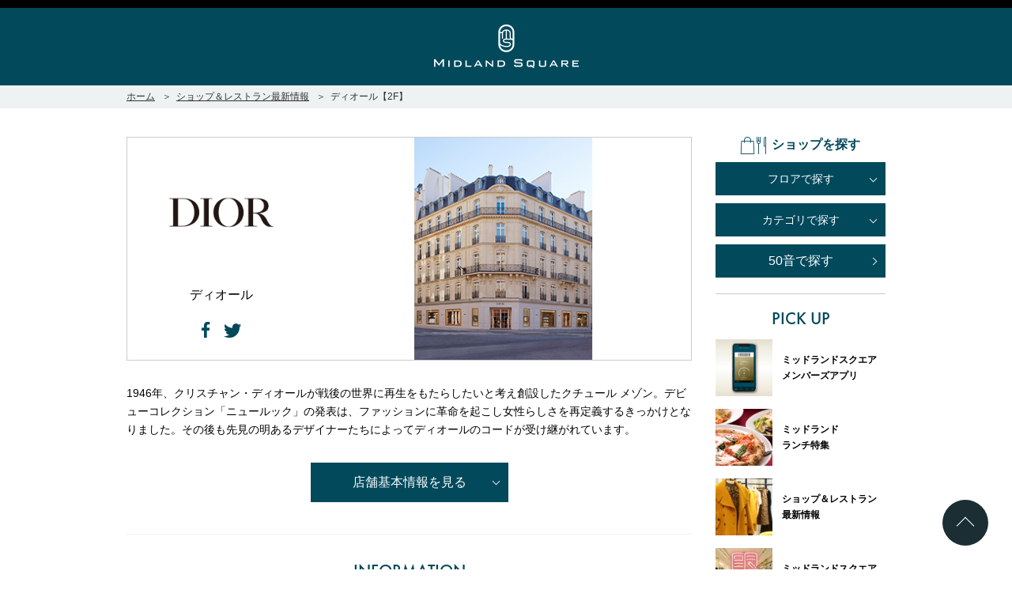

--- FILE ---
content_type: text/html; charset=UTF-8
request_url: https://www.midland-square.com/shop/shop203.html
body_size: 60818
content:
<!DOCTYPE HTML>
<html lang="ja" prefix="og: http://ogp.me/ns#">

<head>
<meta charset="UTF-8">
<title>ディオール【2F】｜ショップ＆レストラン｜ミッドランド スクエア</title>
<meta name="viewport" content="width=device-width, target-densitydpi=medium-dpi">
<meta name="format-detection" content="telephone=no">
<meta http-equiv="X-UA-Compatible" content="IE=edge">
<meta name="keywords" content="ミッドランドスクエア,MIDLAND SQUARE,ミッドランド,MIDLAND,名駅,愛知,名古屋,商業施設,ショッピング,買い物,レストラン,食事,ミッドランドスクエアシネマ,映画,店舗紹介" />
<meta name="description" content="ミッドランドスクエアのポータルサイトです。ショップ＆レストラン、各施設、サービスについて紹介いたします。" />
<meta name="thumbnail" content="https://www.midland-square.com/photos/shop/4_1.jpg" />
<meta property="og:title" content="ディオール【2F】｜ショップ＆レストラン｜ミッドランド スクエア" />
<meta property="og:type" content="website" />
<meta property="og:description" content="1946年、クリスチャン・ディオールが戦後の世界に再生をもたらしたいと考え創設したクチュール メゾン。デビューコレクション「ニュールック」の発表は、ファッションに革命を起こし女性ら…" />
<meta property="og:url" content="https://www.midland-square.com/shop/shop203.html" />
<meta property="og:site_name" content="ミッドランドスクエア" />
<meta property="og:image" content="https://www.midland-square.com/photos/shop/4_1.jpg" />
<meta property="og:image:secure_url" content="https://www.midland-square.com/photos/shop/4_1.jpg" />
<meta property="og:locale" content="ja_JP" />
<meta name="twitter:title" content="ディオール【2F】｜ショップ＆レストラン｜ミッドランド スクエア" />
<meta name="twitter:description" content="1946年、クリスチャン・ディオールが戦後の世界に再生をもたらしたいと考え創設したクチュール メゾン。デビューコレクション「ニュールック」の発表は、ファッションに革命を起こし女性ら…" />
<meta name="twitter:image" content="https://www.midland-square.com/photos/shop/4_1.jpg" />
<meta name="twitter:card" content="summary_large_image" />
<meta name="twitter:site" content="@midlandsq" />
<meta name="twitter:url" content="https://www.midland-square.com/shop/shop203.html" />
<meta property="fb:pages" content="393103151104408" />
<link href="../favicon.ico" type="image/x-icon" rel="icon">
<link rel="apple-touch-icon" href="../apple-touch-icon.png" />
<link rel="stylesheet" href="../css/default.css" type="text/css" media="all">
<link rel="stylesheet" href="../css/vendor.css" type="text/css" media="all">
<link rel="stylesheet" href="../css/layout.css" type="text/css" media="all">
<link rel="stylesheet" href="../css/layout-shop.css" type="text/css" media="all">
<script src="../js/vendor.js" type="text/javascript"></script>
<script src="../js/common.min.js" type="text/javascript"></script>
<link rel="stylesheet" href="https://use.typekit.net/nmw5ons.css">
<!-- Google Tag Manager -->
<script>(function(w,d,s,l,i){w[l]=w[l]||[];w[l].push({'gtm.start':
      new Date().getTime(),event:'gtm.js'});var f=d.getElementsByTagName(s)[0],
    j=d.createElement(s),dl=l!='dataLayer'?'&l='+l:'';j.async=true;j.src=
    'https://www.googletagmanager.com/gtm.js?id='+i+dl;f.parentNode.insertBefore(j,f);
  })(window,document,'script','dataLayer','GTM-KD6SW9D');</script>
<!-- End Google Tag Manager -->

<!-- Global site tag (gtag.js) - Google Analytics -->
<script async src="https://www.googletagmanager.com/gtag/js?id=UA-20744679-1"></script>
<script>
  window.dataLayer = window.dataLayer || [];
  function gtag(){dataLayer.push(arguments);}
  gtag('js', new Date());

  gtag('config', 'UA-20744679-1');
</script>

</head>

<body>
<!-- Google Tag Manager (noscript) -->
<noscript><iframe src="https://www.googletagmanager.com/ns.html?id=GTM-KD6SW9D" height="0" width="0" style="display:none;visibility:hidden"></iframe></noscript>
<!-- End Google Tag Manager (noscript) -->

<div class="g-wrapper">

<header class="g-header">
    <div class="header-general js-header-general">
        <a class="head-logo" href="../"><img src="../images/common/logo.png" alt="MIDLAND SQUARE"></a>
    </div>

    <p class="toggle js-toggle"><i></i></p>

    <div class="header-main js-header-main">

        <div class="head-top">
            <div class="head-top-inner adjust-width-wide">
                <a href="../open/">営業時間</a>
                <a href="../access/">アクセス</a>
                <p class="inquiry-switch js-inquiry-switch">お問い合わせ</p>
                <p class="language-switch js-language-switch">日本語</p>
                <p class="search-switch js-search-switch"><i class="icon-search"></i></p>
            </div>
        </div>
        <div class="header-main-inner adjust-width-wide js-header-main-inner">
            <div class="head-main-logo">
                <p>
                    <a class="head-logo" href="../">
                        <span class="_sp-only"><img src="../images/common/logo.png" alt="MIDLAND SQUARE"></span>
                        <span class="_pc-only"><img src="../images/common/logo-foot.png" alt="MIDLAND SQUARE"></span>
                    </a>
                </p>
            </div>

            <div class="search-box js-search-box">
                <form action="//www.google.co.jp/cse" class="search-box-inner" id="cse-search-box" target="_blank">
                    <div class="search-text-box">
                        <input type="hidden" name="cx" value="016380755910203524065:dqwcqesd7_w">
                        <input type="hidden" name="ie" value="UTF-8" />
                        <input type="text" class="search-text" name="q" placeholder="検索ワードを入力">
                        <input type="submit" class="search-img" value="検索" name="sa">
                    </div>
                </form>
                <script type="text/javascript" src="https://www.google.com/cse/brand?form=cse-search-box&lang=ja"></script>
            </div>

            <ul class="mega-menu js-mega-menu">
                <li class="_sp-only">
                    <a href="../"><i class="icon icon-logo"></i>トップページ</a>
                </li>
                <li class="hs-child">
                    <a class="js-has-child" href="../topics/"><i class="icon icon-event-topics"></i>イベント＆トピックス</a>
                    <div class="mega-menu-inner js-menu-child">
                        <div class="menu-sub -menu01 adjust-width-wide">
                            <div class="in-one-third">
                                <div class="link-group">
                                    <a href="../topics/">イベント＆トピックス</a>
                                    <a href="../news/">お知らせ</a>
                                </div>

                                <ul class="link-list">
                                    <!-- <li><a href="../xmas/">ミッドランドクリスマス2025</a></li> -->
                                    <!-- <li><a href="../beer_garden/">ビアガーデン</a></li> -->
                                    <!-- <li><a href="../summer_sale2025/">サマーセール</a></li> -->
                                    <!-- <li><a href="../winter_sale/">ウィンターセール2026</a></li> -->
                                    <li><a href="https://inq.gapp.jp/midlandsq/bridalfair/" target="_blank">ブライダルフェア</a></li>
                                    <!-- <li><a href="../news/news1388.html">定期休館日のお知らせ</a></li> -->
                                    <!-- <li><a href="../18th/standard.html">ミッドランド・アニバーサリー 2025</a></li> -->
                                    <li><a href="../book//winterbook2025/" target="_blank">My Story vol.67 デジタルブック</a></li>
                                    <li><a href="../topics/et1505.html">アトリウムコンサート</a></li>
                                </ul>

                            </div>

                            <div class="in-mega-card">
                                <div class="card-container -column2">

                                                                            <div class="card">
                                            <a href="../topics/et1783.html">
                                                <div class="thumb">
                                                    <img src="../photos/topics/tp_697715c29015d_0.jpg" alt="">
                                                </div>
                                                <div class="contents">
                                                    <p class="title">大須観音節分会前夜祭「鬼追いの儀式」</p>
                                                    <div class="info"><span class="date en">2026.2.2(Mon)</span></div>
                                                </div>
                                            </a>
                                        </div>

                                        <div class="card">
                                            <a href="../topics/et1505.html">
                                                <div class="thumb">
                                                    <img src="../photos/topics/tp_1505_0.jpg" alt="">
                                                </div>
                                                <div class="contents">
                                                    <p class="title">2026年2月アトリウムコンサートスケジュール</p>
                                                    <div class="info"><span class="date en">2026.2.3(Tue)・4(Wed)</span></div>
                                                </div>
                                            </a>
                                        </div>



                                </div>
                            </div>
                        </div>
                    </div>
                </li>
                <li class="hs-child">
                    <a class="js-has-child"><i class="icon icon-pickup"></i>ブログ・特集</a>
                    <div class="mega-menu-inner js-menu-child">
                        <div class="menu-sub -menu02 adjust-width-wide">
                            <div class="in-third-row">
                                <ul class="link-list-col">

                                    <!--動的-->
                                    
<li>
    <a href="../feature/valentine.html">
        <div class="thumb"><img src="../photos/special/sp_69685414606a2_top.jpg" alt="ミッドランド バレンタインギフト"></div>
        <p class="title">ミッドランド バレンタインギフト</p>
    </a>
</li>

<li>
    <a href="../lunch/">
        <div class="thumb"><img src="../photos/special/sp_3_top.jpg" alt="ミッドランド ランチ"></div>
        <p class="title">ミッドランド ランチ</p>
    </a>
</li>

<li>
    <a href="../party/">
        <div class="thumb"><img src="../photos/special/sp_67f764538ad21_top.png" alt="ミッドランド 会食・接待"></div>
        <p class="title">ミッドランド 会食・接待</p>
    </a>
</li>

<li>
    <a href="../gift/">
        <div class="thumb"><img src="../photos/special/sp_5_top.jpg" alt="こだわりの手土産"></div>
        <p class="title">こだわりの手土産</p>
    </a>
</li>

<li>
    <a href="../tokucinema/">
        <div class="thumb"><img src="../photos/special/sp_694a4211bb17e_top.jpg" alt="半券de得シネマ＆ゴールド/プラチナ会員限定サービス"></div>
        <p class="title">半券de得シネマ＆ゴールド/プラチナ会員限定サービス</p>
    </a>
</li>


                                    <li>
                                        <a href="../bridal/">
                                            <div class="thumb"><img src="../images/top/feature06.jpg"></div>
                                            <p class="title">大人のブライダル</p>
                                        </a>
                                    </li>

                                    <!-- 静的 -->

                                    <!-- <li>
                                        <a href="../feature/wintergourmet.html">
                                            <div class="thumb"><img src="../photos/special/sp_690abd65e9155_top.jpg" alt="ミッドランド クリスマスグルメ"></div>
                                            <p class="title">ミッドランド クリスマスグルメ</p>
                                        </a>
                                    </li>

                                    <li>
                                        <a href="../feature/wintergift.html">
                                            <div class="thumb"><img src="../photos/special/sp_6909a78a4c652_top.jpg" alt="ミッドランド クリスマスギフト"></div>
                                            <p class="title">ミッドランド クリスマスギフト</p>
                                        </a>
                                    </li>

                                    <li>
                                        <a href="../lunch/">
                                            <div class="thumb"><img src="../photos/special/sp_3_top.jpg" alt="ミッドランド ランチ"></div>
                                            <p class="title">ミッドランド ランチ</p>
                                        </a>
                                    </li>

                                    <li>
                                        <a href="../party/">
                                            <div class="thumb"><img src="../photos/special/sp_67f764538ad21_top.png" alt="ミッドランド 会食・接待"></div>
                                            <p class="title">ミッドランド 会食・接待</p>
                                        </a>
                                    </li>

                                    <li>
                                        <a href="../gift/">
                                            <div class="thumb"><img src="../photos/special/sp_5_top.jpg" alt="こだわりの手土産"></div>
                                            <p class="title">こだわりの手土産</p>
                                        </a>
                                    </li>

                                    <li>
                                        <a href="../tokucinema/">
                                            <div class="thumb"><img src="../photos/special/sp_652e0bf35851a_top.jpg" alt="半券de得シネマ＆ゴールド/プラチナ会員限定サービス"></div>
                                            <p class="title">半券de得シネマ＆ゴールド/プラチナ会員限定サービス</p>
                                        </a>
                                    </li> -->


                                    <!-- <li>
                                        <a href="../bridal/">
                                            <div class="thumb"><img src="../images/top/feature06.jpg"></div>
                                            <p class="title">大人のブライダル</p>
                                        </a>
                                    </li> -->
                                              
                                </ul>
                            </div>

                            <div class="in-mega-card-gap">
                                <div class="card-container -column2 -gap">
                                    <div class="card">
                                        <a href="../webmystory/">
                                            <div class="thumb">
                                                <img src="../images/common/mystory.jpg" alt="Web MyStory">
                                            </div>
                                            <div class="contents">
                                                <p class="title -head">Web MyStory</p>
                                                ミッドランド スクエア プレミアムマガジンにWeb版が登場しました！
                                            </div>
                                        </a>
                                    </div>

                                    <div class="card">
                                        <a href="http://blog.midland-square.com/" target="_blank">
                                            <div class="thumb">
                                                <img src="../images/common/menu-blog.jpg" alt="ミッドランドスクエア広報ブログ">
                                            </div>
                                            <div class="contents">
                                                <p class="title -head">広報ブログ</p>
                                                イベント情報、ショップ最新情報を中心に様々な角度からミッドランドを綴ってまいります。
                                            </div>
                                        </a>
                                    </div>
                                </div>
                            </div>
                        </div>
                    </div>
                </li>
                <li class="hs-child">
                    <a class="js-has-child" href="../topics_shop/"><i class="icon icon-shop-restaurant"></i>ショップ&レストラン</a>
                    <div class="mega-menu-inner js-menu-child">
                        <div class="menu-sub -menu01 adjust-width-wide">
                            <div class="in-one-third">
                                <p class="mega-in-title">ショップ＆レストランを探す</p>
                                <div class="link-group">
                                    <a href="../floor/">フロアで探す</a>
                                    <a href="../category/">カテゴリで探す</a>
                                    <a href="../alphabet/">50音で探す</a>
                                    <a href="../topics_shop/">ショップ＆レストラン最新情報</a>
                                </div>
                            </div>

                            <div class="in-mega-card">
                                <div class="card-container -column2">

                                                                            <div class="card">
                                            <a href="../shop/shop0106.html">
                                                <div class="thumb">
                                                    <img src="../photos/topics_shop/tp_1334_0.jpg" alt="">
                                                </div>
                                                <div class="contents">
                                                    <p class="title">パティスリー GIN NO MORI</p>
                                                    森の恵みクッキー プティボワ バレンタイン缶
                                                </div>
                                            </a>
                                        </div>

                                        <div class="card">
                                            <a href="../shop/shop4201.html">
                                                <div class="thumb">
                                                    <img src="../photos/topics_shop/tp_1080_0.jpg" alt="">
                                                </div>
                                                <div class="contents">
                                                    <p class="title">エノテーカ ピンキオーリ</p>
                                                    期間限定メニューのご案内
                                                </div>
                                            </a>
                                        </div>



                                </div>
                            </div>
                        </div>
                    </div>
                </li>
                <li class="hs-child">
                    <a class="js-has-child" href="../floorguide/"><i class="icon icon-building"></i>施設案内</a>
                    <div class="mega-menu-inner js-menu-child">
                        <div class="menu-sub -menu03 adjust-width-wide">
                            <p class="in-building">
                                <a href="../floorguide/">
                                    <img src="../images/common/menu-building.jpg">
                                </a>
                            </p>
                            <div class="in-third-row">
                                <ul class="link-list-col">
                                    <li>
                                        <a href="../topics_shop/">
                                            <div class="thumb"><img src="../images/top/facilities06.jpg"></div>
                                            <p class="title">ショップ&レストラン</p>
                                        </a>
                                    </li>
                                    <li>
                                        <a href="../shop/shop500.html">
                                            <div class="thumb"><img src="../images/top/facilities05.jpg"></div>
                                            <p class="title">ミッドランド スクエア シネマ</p>
                                        </a>
                                    </li>
                                    <li>
                                        <a href="../shop/shop100.html">
                                            <div class="thumb"><img src="../images/top/facilities03.jpg"></div>
                                            <p class="title">トヨタ自動車ショールーム</p>
                                        </a>
                                    </li>
                                    <li>
                                        <a href="../sky-promenade/" target="_blank">
                                            <div class="thumb"><img src="../images/top/facilities01.jpg"></div>
                                            <p class="title">スカイプロムナード</p>
                                        </a>
                                    </li>
                                    <li>
                                        <a href="../skyhallsora/" target="_blank">
                                            <div class="thumb"><img src="../images/top/facilities04.jpg"></div>
                                            <p class="title">スカイホールそら</p>
                                        </a>
                                    </li>
                                    <li>
                                        <a href="https://www.midland-hall.com/" target="_blank">
                                            <div class="thumb"><img src="../images/top/facilities02.jpg"></div>
                                            <p class="title">ミッドランドホール・会議室</p>
                                        </a>
                                    </li>
                                </ul>
                            </div>

                            <div class="in-one-third">
                                <div class="link-group">
                                    <a href="../floorguide/">施設案内</a>
                                    <a href="../concept/">ビル・コンセプト</a>
                                    <a href="../art/">展示アート</a>
                                </div>
                                <ul class="link-list -col2">
                                    <li><a href="../facility/#bank">銀行・証券・ATM</a></li>
                                    <li><a href="../facility/#travel">旅行代理店</a></li>
                                    <li><a href="../facility/#clinic">クリニック</a></li>
                                    <li><a href="../facility/#school">スクール</a></li>
                                    <!-- <li><a href="../facility/#mobile">携帯ショップ</a></li> -->
                                    <li><a href="../facility/#office">その他オフィス</a></li>
                                </ul>
                                <p class="link-box _pc-only"><a href="../facility/">入居オフィス一覧 ></a></p>
                            </div>

                        </div>
                    </div>
                </li>
                <li class="_sp-only hs-child">
                    <a class="js-has-child" href="../access/"><i class="icon icon-access"></i>アクセス</a>
                    <div class="mega-menu-inner js-menu-child">
                        <div class="menu-sub adjust-width-wide">
                            <div class="in-link-list">
                                <div class="link-group">
                                    <a href="../access/#publictransport">公共交通機関でお越しの方</a>
                                    <a href="../access/#car">車でお越しの方</a>
                                    <a href="../access/#airport">空港からお越しの方</a>
                                    <a href="../access/#bicycle">自転車でお越しの方</a>
                                    <a href="../access/#parking">駐車場・駐輪場</a>
                                </div>
                            </div>
                        </div>
                    </div>
                </li>
                <li class="_sp-only">
                    <a href="../open/"><i class="icon icon-business-hours"></i>営業時間</a>
                </li>
                <li class="hs-child">
                    <a class="js-has-child" href="../service/"><i class="icon icon-public-service"></i>パブリックサービス</a>
                    <div class="mega-menu-inner js-menu-child">
                        <div class="menu-sub -menu04 adjust-width-wide">
                            <div class="in-link-list">
                                <div class="link-group">
                                    <a href="../service/">パブリックサービス</a>
                                </div>
                                <ul class="link-list">
                                    <li><a href="../service/detail.html#info"><i class="icon icon-counter"></i>インフォメーションカウンター</a></li>
                                    <li><a href="../service/detail.html#rest_room"><i class="icon icon-toilet"></i>トイレ</a></li>
                                    <li><a href="../service/detail.html#baby_rest_room"><i class="icon icon-baby"></i>ベビー休憩室</a></li>
                                    <li><a href="../service/detail.html#conveni"><i class="icon icon-conveni"></i>コンビニ</a></li>
                                    <li><a href="../service/detail.html#aed"><i class="icon icon-aed"></i>AED</a></li>
                                    <li><a href="../service/detail.html#smoking_area"><i class="icon icon-smoking"></i>喫煙所</a></li>
                                    <li><a href="../service/detail.html#atm"><i class="icon icon-atm"></i>ATM</a></li>
                                    <li><a href="../service/detail.html#taxfree"><i class="icon icon-dutyfree-service"></i>免税サービス</a></li>
                                    <li><a href="../service/detail.html#credit_card"><i class="icon icon-creditcard"></i>決済サービス</a></li>
                                </ul>

                                <div class="link-group">
                                    <a href="../access/#parking">駐車場・駐輪場</a>
                                </div>
                                <ul class="link-list">
                                    <li><a href="../access/#publictransport"><i class="icon icon-train"></i>公共交通機関でお越しの方</a></li>
                                    <li><a href="../access/#car"><i class="icon icon-car"></i>車でお越しの方</a></li>
                                    <li><a href="../access/#airport"><i class="icon icon-airplane"></i>空港からお越しの方</a></li>
                                    <li><a href="../access/#bicycle"><i class="icon icon-bicycle"></i>自転車でお越しの方</a></li>
                                </ul>

                                <div class="link-group">
                                    <a href="../elevator/">エレベーター・エスカレーター</a>
                                </div>
                            </div>

                        </div>
                    </div>
                </li>
                <li class="hs-child">
                    <a class="js-has-child" href="../app/"><i class="icon icon-members-app"></i>メンバーズアプリ</a>
                    <div class="mega-menu-inner js-menu-child">
                        <div class="menu-sub -menu05 adjust-width-wide">
                            <div class="in-one-third">
                                <div class="link-group">                                    
                                    <a href="../app/" class="_sp-only">トップ</a>
                                    <a href="../app/service.html">ランク別サービス内容</a>
                                    <a href="../app/process.html">ご登録手順</a>
                                    <a href="../app/qa.html">Q＆A（よくあるご質問）</a>
                                    <!-- <a href="../app/index.html#news">お知らせ</a> -->
                                    <a href="../app/index.html#contact">お問い合わせ</a>
                                    <a href="../app/index.html#terms">会員利用規約</a>
                                </div>
                                <!-- <ul class="link-list">
                                    <li><a href="https://www.midland-card.com">メンバーズカード 会員サイト</a></li>
                                </ul> -->
                            </div>

                            <div class="in-banner">
                                <a href="../app/">
                                    <img src="../images/common/bn-member-app.png" alt="ミッドランドスクエアメンバーズアプリ">
                                </a>
                            </div>
                        </div>
                    </div>
                </li>
                <li class="hs-child -inquiry">
                    <a class="js-has-child" href="../inquiry/"><i class="icon icon-contact2"></i>お問い合わせ</a>
                    <div class="mega-menu-inner inquiry-menu js-menu-child js-inquiry">
                        <div class="menu-sub adjust-width-wide">
                            <div class="in-link-list">
                                <div class="head-link-group">
                                    <a href="../shop/shop200.html">総合インフォメーション</a>
                                    <a href="../eventspace/">イベントスペース</a>
                                    <a href="../press_room/">取材・プレスリリース</a>
                                    <a href="../recruit/">店舗スタッフ募集</a>
                                    <a href="../inquiry/">その他お問い合わせ一覧</a>
                                    <a href="../inquiry/#faq">よくあるご質問</a>
                                </div>
                            </div>
                        </div>
                    </div>
                </li>
            </ul>
            <div class="language js-language">
                <ul>
                    <li class="current">
                        <a href="../">日本語</a>
                    </li>
                    <li>
                        <a href="../english/" class="en" target="_blank">English</a>
                    </li>
                    <li>
                        <a href="../chinese/" target="_blank">简体</a>
                    </li>
                    <li>
                        <a href="../traditional_chinese/" target="_blank">繁體</a>
                    </li>
                    <li>
                        <a href="../korean/" target="_blank">한국어</a>
                    </li>
                </ul>
            </div>
            <p class="head-menu-close js-menu-close _sp-only"><span class="en">CLOSE</span></p>
        </div>
    </div>
</header>
    <main class="g-main">
        <div class="g-container shop adjust-width">
            <div class="g-contents">
                <div class="shop-hero">
                    <div class="shop-data">
                        <p class="shop-logo"><img src="../photos/shop/4.jpg" alt="ディオール"></p>
                        <h1 class="shop-name">ディオール</h1>
                        <p class="sns">
                            <a href="http://www.facebook.com/share.php?u=https%3A%2F%2Fwww.midland-square.com%2Fshop%2Fshop203.html" onclick="window.open(this.href, 'FBwindow', 'width=650, height=450, menubar=no, toolbar=no, scrollbars=yes'); return false;"><i class="icon-facebook"></i></a>
                            <a href="http://twitter.com/share?count=horizontal&amp;original_referer=https%3A%2F%2Fwww.midland-square.com%2Fshop%2Fshop203.html&amp;text=%E3%83%87%E3%82%A3%E3%82%AA%E3%83%BC%E3%83%AB%E3%80%902F%E3%80%91%EF%BD%9C%E3%82%B7%E3%83%A7%E3%83%83%E3%83%97%EF%BC%86%E3%83%AC%E3%82%B9%E3%83%88%E3%83%A9%E3%83%B3%EF%BD%9C%E3%83%9F%E3%83%83%E3%83%89%E3%83%A9%E3%83%B3%E3%83%89+%E3%82%B9%E3%82%AF%E3%82%A8%E3%82%A2" onclick="window.open(this.href, 'TWwindow', 'width=650, height=450, menubar=no, toolbar=no, scrollbars=yes'); return false;"><i class="icon-twitter"></i></a>
                        </p>
                    </div>

                    <div class="shop-img -arrow-green js-shop-slider">
<div class="img-content"><img src="../photos/shop/4_1.jpg" alt="ディオール"></div>

                    </div>
                </div>

                <div class="shop-text">
                    1946年、クリスチャン・ディオールが戦後の世界に再生をもたらしたいと考え創設したクチュール メゾン。デビューコレクション「ニュールック」の発表は、ファッションに革命を起こし女性らしさを再定義するきっかけとなりました。その後も先見の明あるデザイナーたちによってディオールのコードが受け継がれています。
                </div>



                <a class="button -bottom mb40" href="#Info">店舗基本情報を見る</a>







                <section id="Info" class="section-container -information">
                    <h2 class="title-local en">INFORMATION</h2>
                    <dl class="info-desc">
<dt><i class="icon icon-category"></i>業態</dt>
<dd>メンズファッション・皮革雑貨</dd>
<dt><i class="icon icon-floor"></i>フロア</dt>
<dd>2F　<a href="../floorguide/">フロアガイド</a></dd>
<dt><i class="icon icon-tel"></i>TEL</dt>
<dd><a href="tel:052-588-6208">052-588-6208</a></dd>
<dt><i class="icon icon-business-hours"></i>営業時間</dt>
<dd>11:00〜19:00</dd>
<dt><i class="icon icon-tax-free"></i>免税</dt>
<dd>店頭にて受付</dd>
<dt><i class="icon icon-members-app"></i>メンバーズアプリ</dt>
<dd>加盟店　<p><a href="../app/" target="_blank">メンバーズアプリについて</a></p></dd>
<dt><i class="icon icon-homepage"></i>ホームページ</dt>
<dd><a href="http://www.dior.com" target="_blank">公式サイト</a><br></dd>

                    </dl>

                    
<div class="info-text">【取扱商品】<br>メンズウェア、バッグ、シューズ、ネクタイ、サングラス、アクセサリー…etc<br><br></div>

                    
                </section>

            </div><!-- /.g-contents -->

<div class="g-sidebar">
    <div class="side-section">
        <p class="title-local"><i class="icon-shop-restaurant"></i>ショップを探す</p>
        <div class="search-select js-href-selectbox">
            <p class="caption">フロアで探す</p>
            <div class="options">
                <ul>
                    <li><a href="../floor/index.html">B1F</a></li>
                    <li><a href="../floor/1f.html">1F</a></li>
                    <li><a href="../floor/2f.html">2F</a></li>
                    <li><a href="../floor/3f.html">3F</a></li>
                    <li><a href="../floor/4f.html">4F</a></li>
                    <li><a href="../floor/5f.html">5F</a></li>
                    <li><a href="../floor/41f.html">41F</a></li>
                    <li><a href="../floor/42f.html">42F</a></li>
                </ul>
            </div>
        </div>

        <div class="search-select js-href-selectbox">
            <p class="caption">カテゴリで探す</p>
            <div class="options">
                <ul>
                    <li><a href="../category/index.html">ショップ</a></li>
                    <li><a href="../category/restaurant.html">レストラン＆カフェ</a></li>
                </ul>
            </div>
        </div>

        <div class="search-select">
            <a class="button" href="../alphabet/">50音で探す</a>
        </div>
    </div>

    <p class="title-local en">PICK UP</p>
    <div class="media-mini-container">
        <div class="media-mini">
            <a href="../app/">
                <div class="thumb">
                    <img src="../images/common/pickup01_0401.jpg" alt="メンバーズアプリ">
                </div>
                <p class="title">ミッドランドスクエアメンバーズアプリ</p>
            </a>
        </div>

        <div class="media-mini">
            <a href="../lunch/">
                <div class="thumb">
                    <img src="../images/common/pickup02.jpg" alt="ランチ特集">
                </div>
                <p class="title">ミッドランド<br>ランチ特集</p>
            </a>
        </div>

        <div class="media-mini">
            <a href="../topics_shop/index.html">
                <div class="thumb">
                    <img src="../images/common/pickup08.jpg" alt="ショップ＆レストラン最新情報">
                </div>
                <p class="title">ショップ＆レストラン最新情報</p>
            </a>
        </div>

        <div class="media-mini">
            <a href="http://blog.midland-square.com/" target="_blank">
                <div class="thumb">
                    <img src="../images/common/pickup03.jpg" alt="広報ブログ">
                </div>
                <p class="title">ミッドランドスクエア<br>広報ブログ</p>
            </a>
        </div>

        <div class="media-mini">
            <a href="../webmystory/">
                <div class="thumb">
                    <img src="../images/common/pickup04.jpg" alt="Web My Story">
                </div>
                <p class="title">Web My Story</p>
            </a>
        </div>

        <!-- <div class="media-mini">
            <a href="../beer_garden/">
                <div class="thumb">
                    <img src="../images/common/pickup09.jpg" alt="天空のビアガーデン CARVINO">
                </div>
                <p class="title">天空のビアガーデン<br>CARVINO</p>
            </a>
        </div> -->

        <div class="media-mini">
            <a href="../recruit/">
                <div class="thumb">
                    <img src="../images/common/pickup06.jpg" alt="スタッフ募集">
                </div>
                <p class="title">スタッフ募集<br>ミッドランドスクエアで働いてみませんか？</p>
            </a>
        </div>

        <div class="media-mini">
            <a href="../topics/et1505.html">
                <div class="thumb">
                    <img src="../images/common/pickup07.jpg" alt="ミッドランドスクエアアトリウムコンサート">
                </div>
                <p class="title">ミッドランドスクエアアトリウムコンサート</p>
            </a>
        </div>

    </div>
</div>
        </div>

        <div class="breadcrumb">
            <ol class="adjust-width">
                <li>
                    <a href="../">ホーム</a>
                </li>
                <li>
                    <a href="../topics_shop/">ショップ＆レストラン最新情報</a>
                </li>
                <li>
                    ディオール【2F】
                </li>
            </ol>
        </div>

    </main>

<div class="bottom-content adjust-width">
    <div class="side-section">
        <p class="title-local">おすすめ情報</p>
        <div class="common-recommend -arrow-green js-g-recommend">

                            <div class="card">
                    <a href="../topics/et1783.html">
                        <div class="thumb">
                            <img src="../photos/topics/tp_697715c29015d_0.jpg" alt="">
                        </div>
                        <div class="contents">
                            <p class="title">大須観音節分会前夜祭「鬼追いの儀式」</p>
                            <div class="info">
                                <div class="info"><span class="date en">2026.2.2(Mon)</span></div>
                            </div>
                        </div>
                    </a>
                </div>

                <div class="card">
                    <a href="../topics/et1505.html">
                        <div class="thumb">
                            <img src="../photos/topics/tp_1505_0.jpg" alt="">
                        </div>
                        <div class="contents">
                            <p class="title">2026年2月アトリウムコンサートスケジュール</p>
                            <div class="info">
                                <div class="info"><span class="date en">2026.2.3(Tue)・4(Wed)</span></div>
                            </div>
                        </div>
                    </a>
                </div>

                <div class="card">
                    <a href="https://inq.gapp.jp/midlandsq/bridalfair/?utm_source=bridalfair&utm_medium=topics&utm_campaign=bridalfair-topics">
                        <div class="thumb">
                            <img src="../photos/topics/tp_1780_0.jpg" alt="">
                        </div>
                        <div class="contents">
                            <p class="title">ミッドランドスクエア 合同ブライダルフェア</p>
                            <div class="info">
                                <div class="info"><span class="date en">2026.2.1(Sun)</span></div>
                            </div>
                        </div>
                    </a>
                </div>

                <div class="card">
                    <a href="../topics/et1755.html">
                        <div class="thumb">
                            <img src="../photos/topics/tp_1755_0.jpg" alt="">
                        </div>
                        <div class="contents">
                            <p class="title">PYRENEX POPUP SHOP</p>
                            <div class="info">
                                <div class="info"><span class="date en">2025.11.12(Wed)~2026.1.31(Sat)</span></div>
                            </div>
                        </div>
                    </a>
                </div>

                <div class="card">
                    <a href="../topics/et1129.html">
                        <div class="thumb">
                            <img src="../photos/topics/tp_5fb4a51950c81_0.jpg" alt="">
                        </div>
                        <div class="contents">
                            <p class="title">ミッドランドスクエアからの情報発信一覧</p>
                            <div class="info">
                                
                            </div>
                        </div>
                    </a>
                </div>

                <div class="card">
                    <a href="../topics/et1110.html">
                        <div class="thumb">
                            <img src="../photos/topics/tp_5f62fabae975c_0.png" alt="">
                        </div>
                        <div class="contents">
                            <p class="title">ミッドランドスクエア お食事券ご利用可能店舗一覧</p>
                            <div class="info">
                                
                            </div>
                        </div>
                    </a>
                </div>



        </div>

        <a class="button en" href="../topics/">VIEW ALL</a>
    </div>

    <p class="title-local en">PICK UP</p>
    <div class="media-mini-container">
        <div class="media-mini">
            <a href="../app/">
                <div class="thumb">
                    <img src="../images/common/pickup01_0401.jpg" alt="">
                </div>
                <p class="title">ミッドランドスクエア メンバーズアプリ</p>
            </a>
        </div>

        <div class="media-mini">
            <a href="../lunch/">
                <div class="thumb">
                    <img src="../images/common/pickup02.jpg" alt="">
                </div>
                <p class="title">ミッドランド<br>ランチ特集</p>
            </a>
        </div>

        <div class="media-mini">
            <a href="../topics_shop/index.html">
                <div class="thumb">
                    <img src="../images/common/pickup08.jpg" alt="">
                </div>
                <p class="title">ショップ＆レストラン最新情報</p>
            </a>
        </div>

        <div class="media-mini">
            <a href="http://blog.midland-square.com/" target="_blank">
                <div class="thumb">
                    <img src="../images/common/pickup03.jpg" alt="">
                </div>
                <p class="title">ミッドランドスクエア<br>広報ブログ</p>
            </a>
        </div>

        <div class="media-mini">
            <a href="../webmystory/">
                <div class="thumb">
                    <img src="../images/common/pickup04.jpg" alt="">
                </div>
                <p class="title">Web My Story</p>
            </a>
        </div>

        <!-- <div class="media-mini">
            <a href="../beer_garden/">
                <div class="thumb">
                    <img src="../images/common/pickup09.jpg" alt="">
                </div>
                <p class="title">天空のビアガーデン<br>CARVINO</p>
            </a>
        </div> -->

        <div class="media-mini">
            <a href="../recruit/">
                <div class="thumb">
                    <img src="../images/common/pickup06.jpg" alt="">
                </div>
                <p class="title">スタッフ募集<br>ミッドランドスクエアで働いてみませんか？</p>
            </a>
        </div>

        <div class="media-mini">
                <a href="../topics/et1505.html">
                    <div class="thumb">
                        <img src="../images/common/pickup07.jpg" alt="">
                    </div>
                    <p class="title">ミッドランドスクエアアトリウムコンサート</p>
                </a>
            </div>

    </div>
</div>
<!-- PC footer -->
<div class="_pc-only">
    <footer class="gr-footer">
        <p class="pagetop js-pagetop"><i></i></p>
        <div class="footer-link flex-box">
            <div class="footer-address">
                <p class="footer-logo">
                    <a href=".././"><img src="../images/common/logo-foot.svg" alt="MIDLAND SQUARE"></a>
                </p>
                <p class="address-t">〒450-0002 名古屋市中村区名駅四丁目７番１号<br>TEL:052-527-8877 総合インフォメーション</p>
                <div class="footer-sns">
                    <a class="facebook" href="https://www.facebook.com/midlandsq" target="_blank"><i class="icon-facebook"></i></a>
                    <a class="twitter" href="https://twitter.com/midlandsq" target="_blank"><i class="icon-twitter"></i></a>
                    <a class="insta" href="https://www.instagram.com/midland_square/" target="_blank"><i class="icon-instagram"></i></a>
                </div>
                <p class="footer-inquiry-b"><a class="button" href="../inquiry/">お問い合わせ</a></p>
            </div>
            <div class="footer-facility">
                <dl class="link-in">
                    <dt>施設情報</dt>
                    <dd><a href="../open/">営業時間</a></dd>
                    <dd>
                        <a href="../access/">アクセス</a>
                        <ul>
                            <li><span>-</span><a href="../access/#publictransport">公共交通機関でお越しの方</a></li>
                            <li><span>-</span><a href="../access/#car">車でお越しの方</a></li>
                            <li><span>-</span><a href="../access/#bicycle">自転車でお越しの方</a></li>
                            <li><span>-</span><a href="../access/#airport">空港からお越しの方</a></li>
                        </ul>
                    </dd>
                    <dd><a href="../floorguide/">ビルガイド</a></dd>
                    <dd><a href="../concept/">ビル・コンセプト</a></dd>
                    <dd>
                        <a href="../service/">パブリックサービス</a>
                        <ul>
                            <li><span>-</span><a href="../service/detail.html#parking">駐車場・駐輪場</a></li>
                            <li><span>-</span><a href="../elevator/">エレベーター・エスカレーター</a></li>
                        </ul>
                    </dd>
                    <dd><a href="../news/">お知らせ</a></dd>
                </dl>
            </div>
            <div class="footer-link-b">
                <div class="flex-box">
                    <div class="footer-link-in">
                        <dl class="link-in">
                            <dt>コンテンツ</dt>
                            <dd><a href="../topics/">イベント情報</a></dd>
                            <dd><a href="../app/">メンバーズアプリ</a></dd>
                            <dd><a href="../tokucinema/">半券de得シネマ</a></dd>
                            <dd><a href="../lunch/">ランチ特集</a></dd>
                            <dd><a href="http://blog.midland-square.com/" target="_blank">広報ブログ</a></dd>
                            <dd><a href="../webmystory/">WEBマガジン</a></dd>
                        </dl>
                    </div>
                    <div class="footer-link-in">
                        <dl class="link-in">
                            <dt>ショップ&レストラン</dt>
                            <dd><a href="../topics_shop/">最新情報</a></dd>
                            <dd><a href="../floor/">フロアで探す</a></dd>
                            <dd><a href="../category/">カテゴリで探す</a></dd>
                            <dd><a href="../alphabet/">50音で探す</a></dd>
                            <dd><a href="../recruit/">スタッフ募集</a></dd>
                        </dl>
                    </div>
                    <div class="footer-link-in">
                        <dl class="link-in">
                            <dt>施設案内</dt>
                            <dd><a href="../sky-promenade/" target="_blank">スカイプロムナード</a></dd>
                            <dd><a href="../shop/shop500.html">ミッドランドスクエアシネマ</a></dd>
                            <dd><a href="../shop/shop100.html">トヨタ自動車ショールーム</a></dd>
                            <dd><a href="../facility/">オフィス棟 入居企業一覧</a></dd>
                        </dl>
                    </div>
                </div>
                <div class="flex-box">
                    <div class="footer-link-in">
                        <dl class="link-in">
                            <dt>ホール&カンファレンス</dt>
                            <dd><a href="https://www.midland-hall.com/" target="_blank">ミッドランドホール・会議室</a></dd>
                            <dd><a href="../skyhallsora/" target="_blank">スカイホールそら</a></dd>
                        </dl>
                    </div>
                    <div class="footer-link-in">
                        <dl class="link-in">
                            <dt>メディア&イベントスペース</dt>
                            <dd><a href="../press_room/">プレスリリース</a></dd>
                            <dd><a href="../eventspace/">イベントスペース</a></dd>
                            <dd><a href="../press_room/#interview">取材・撮影</a></dd>
                        </dl>
                    </div>
                    <div class="footer-link-in">
                        <dl class="link-in">
                            <dt>このサイトについて</dt>
                            <dd><a href="../siteinfo/">利用規約</a></dd>
                            <dd><a href="../policy/">プライバシーポリシー</a></dd>
                            <dd><a href="../sitemap/">サイトマップ</a></dd>
                        </dl>
                    </div>
                </div>
            </div>
        </div>

        <div class="footer-bottom-g">
            <div class="footer-bottom-g-in flex-box">
                <ul class="footer-company">
                    <li>
                        <a href="https://www.toyotafudosan.com" target="_blank">トヨタ不動産株式会社</a>
                    </li>
                    <li>
                        <a href="https://www.toyota.co.jp/" target="_blank">トヨタ自動車株式会社</a>
                    </li>
                    <li>
                        <a href="https://www.mainichi.co.jp/" target="_blank">株式会社毎日新聞社</a>
                    </li>
                </ul>

                <p class="footer-copyright">Copyright Midland Square all rights reserved.</p>
            </div>
        </div>
    </footer>
</div>




<!-- SP footer -->
<div class="_sp-only">
    <footer class="g-footer">
        <p class="pagetop js-pagetop"><i></i></p>
        <div class="foot-data adjust-width-wide">
            <p class="foot-logo">
                <a href="../">
                    <picture>
                        <source media="(max-width: 767px)" srcset="../images/common/logo.png">
                        <img src="../images/common/logo-foot.png" alt="MIDLAND SQUARE">
                    </picture>
                </a>
            </p>
            <div class="foot-address">
                <span>〒450-0002　名古屋市中村区名駅四丁目7番1号</span>
                <span>TEL：総合インフォメーション　052-527-8877</span>
            </div>
        </div>
        <div class="foot-menu">
            <div class="foot-menu-inner adjust-width-wide">
                <ul class="foot-menu-list">
                    <li>
                        <a href="../inquiry/">お問い合わせ</a>
                    </li>
                    <li>
                        <a href="../siteinfo/"><span class="_pc-only">利用規約</span><span class="_sp-only">サイト利用について</span></a>
                    </li>
                    <li>
                        <a href="../policy/">プライバシーポリシー</a>
                    </li>
                    <li>
                        <a href="../sitemap/">サイトマップ</a>
                    </li>
                </ul>
                <div class="foot-sns">
                    <a class="facebook" href="https://www.facebook.com/midlandsq" target="_blank"><i class="icon-facebook"></i></a>
                    <a class="twitter" href="https://twitter.com/midlandsq" target="_blank"><i class="icon-twitter"></i></a>
                    <a class="insta" href="https://www.instagram.com/midland_square/" target="_blank"><i class="icon-instagram"></i></a>
                </div>
            </div>
        </div>

        <div class="foot-bottom adjust-width-wide">
            <ul class="foot-company">
                <li>
                    <a href="https://www.toyotafudosan.com" target="_blank">
                        <p>トヨタ不動産株式会社</p>
                    </a>
                </li>
                <li>
                    <a href="https://www.toyota.co.jp/" target="_blank">
                        <p>トヨタ自動車株式会社</p>
                    </a>
                </li>
                <li>
                    <a href="https://www.mainichi.co.jp/" target="_blank">
                        <p>株式会社毎日新聞社</p>
                    </a>
                </li>
                <!--<li>
                    <a href="https://www.mai-b.jp/" target="_blank">
                        <p>株式会社毎日ビルディング</p>
                    </a>
                </li>-->
            </ul>

            <p class="copyright">
                Copyright Midland Square all rights reserved.
            </p>
        </div>
    </footer>

    <div class="bottom-nav js-bottom-nav">
        <ul class="list">
            <li>
                <a href="../topics/">
                    <p class="icon"><i class="icon-event-topics"></i></p>
                    <p class="name"><span>イベント&amp;<br>トピックス</span></p>
                </a>
            </li>
            <li>
                <a href="../floor/">
                    <p class="icon"><i class="icon-shop-restaurant"></i></p>
                    <p class="name"><span>ショップを探す</span></p>
                </a>
            </li>
            <li>
                <a href="../floorguide/">
                    <p class="icon"><i class="icon-building"></i></p>
                    <p class="name"><span>施設案内</span></p>
                </a>
            </li>
            <li>
                <a href="../access/">
                    <p class="icon"><i class="icon-access"></i></p>
                    <p class="name"><span>アクセス</span></p>
                </a>
            </li>
            <li>
                <a href="../service/">
                    <p class="icon"><i class="icon-public-service"></i></p>
                    <p class="name"><span>パブリック<br>サービス</span></p>
                </a>
            </li>
        </ul>
    </div>
</div>
</div>
<script src="../js/common-bottom.min.js" type="text/javascript"></script>
<script src="../js/shop.min.js" type="text/javascript"></script>
</body>

</html>

--- FILE ---
content_type: text/css
request_url: https://www.midland-square.com/css/vendor.css
body_size: 18928
content:
@charset "UTF-8";
/* Slider */
.slick-slider {
  position: relative;
  display: block;
  box-sizing: border-box;
  -webkit-touch-callout: none;
  -webkit-user-select: none;
  -moz-user-select: none;
  -ms-user-select: none;
  user-select: none;
  touch-action: pan-y;
  -webkit-tap-highlight-color: transparent;
}

.slick-list {
  position: relative;
  overflow: hidden;
  display: block;
  margin: 0;
  padding: 0;
}

.slick-list:focus {
  outline: none;
}

.slick-list.dragging {
  cursor: pointer;
  cursor: hand;
}

.slick-slider .slick-track,
.slick-slider .slick-list {
  transform: translate3d(0, 0, 0);
}

.slick-track {
  position: relative;
  left: 0;
  top: 0;
  display: block;
  margin-left: auto;
  margin-right: auto;
}

.slick-track:before, .slick-track:after {
  content: "";
  display: table;
}

.slick-track:after {
  clear: both;
}

.slick-loading .slick-track {
  visibility: hidden;
}

.slick-slide {
  float: left;
  height: 100%;
  min-height: 1px;
  display: none;
}

.slick-slide > div > * {
  vertical-align: bottom;
}

[dir="rtl"] .slick-slide {
  float: right;
}

.slick-slide img {
  display: block;
  margin: 0 auto;
}

.slick-slide.slick-loading img {
  display: none;
}

.slick-slide.dragging img {
  pointer-events: none;
}

.slick-initialized .slick-slide {
  display: block;
}

.slick-loading .slick-slide {
  visibility: hidden;
}

.slick-vertical .slick-slide {
  display: block;
  height: auto;
  border: 1px solid transparent;
}

.slick-arrow.slick-hidden {
  display: none;
}

/* Slider */
.slick-loading .slick-list {
  background: #fff url("vendor/slick/ajax-loader.gif") center center no-repeat;
}

/* Icons */
@font-face {
  font-family: "slick";
  src: url("vendor/slick/fonts/slick.eot");
  src: url("vendor/slick/fonts/slick.eot?#iefix") format("embedded-opentype"), url("vendor/slick/fonts/slick.woff") format("woff"), url("vendor/slick/fonts/slick.ttf") format("truetype"), url("vendor/slick/fonts/slick.svg#slick") format("svg");
  font-weight: normal;
  font-style: normal;
}

/* Arrows */
.slick-prev,
.slick-next {
  position: absolute;
  display: block;
  height: 20px;
  width: 20px;
  line-height: 0px;
  font-size: 0px;
  cursor: pointer;
  background: transparent;
  color: transparent;
  top: 50%;
  transform: translate(0, -50%);
  padding: 0;
  border: none;
  outline: none;
}

.slick-prev:hover, .slick-prev:focus,
.slick-next:hover,
.slick-next:focus {
  outline: none;
  background: transparent;
  color: transparent;
}

.slick-prev:hover:before, .slick-prev:focus:before,
.slick-next:hover:before,
.slick-next:focus:before {
  opacity: 1;
  -ms-filter: "progid:DXImageTransform.Microsoft.Alpha(Opacity=100)";
}

.slick-prev.slick-disabled:before,
.slick-next.slick-disabled:before {
  opacity: 0.25;
  -ms-filter: "progid:DXImageTransform.Microsoft.Alpha(Opacity=25)";
}

.slick-prev:before,
.slick-next:before {
  font-family: "slick";
  font-size: 20px;
  line-height: 1;
  color: white;
  opacity: 0.75;
  -ms-filter: "progid:DXImageTransform.Microsoft.Alpha(Opacity=75)";
  -webkit-font-smoothing: antialiased;
  -moz-osx-font-smoothing: grayscale;
}

.slick-prev {
  left: -25px;
}

[dir="rtl"] .slick-prev {
  left: auto;
  right: -25px;
}

.slick-prev:before {
  content: "←";
}

[dir="rtl"] .slick-prev:before {
  content: "→";
}

.slick-next {
  right: -25px;
}

[dir="rtl"] .slick-next {
  left: -25px;
  right: auto;
}

.slick-next:before {
  content: "→";
}

[dir="rtl"] .slick-next:before {
  content: "←";
}

/* Dots */
.slick-dotted.slick-slider {
  margin-bottom: 30px;
}

.slick-dots {
  position: absolute;
  bottom: -25px;
  list-style: none;
  display: block;
  text-align: center;
  padding: 0;
  margin: 0;
  width: 100%;
}

.slick-dots li {
  position: relative;
  display: inline-block;
  height: 20px;
  width: 20px;
  margin: 0 5px;
  padding: 0;
  cursor: pointer;
}

.slick-dots li button {
  border: 0;
  background: transparent;
  display: block;
  height: 20px;
  width: 20px;
  outline: none;
  line-height: 0px;
  font-size: 0px;
  color: transparent;
  padding: 5px;
  cursor: pointer;
}

.slick-dots li button:hover, .slick-dots li button:focus {
  outline: none;
}

.slick-dots li button:hover:before, .slick-dots li button:focus:before {
  opacity: 1;
  -ms-filter: "progid:DXImageTransform.Microsoft.Alpha(Opacity=100)";
}

.slick-dots li button:before {
  position: absolute;
  top: 0;
  left: 0;
  content: "•";
  width: 20px;
  height: 20px;
  font-family: "slick";
  font-size: 6px;
  line-height: 20px;
  text-align: center;
  color: black;
  opacity: 0.25;
  -ms-filter: "progid:DXImageTransform.Microsoft.Alpha(Opacity=25)";
  -webkit-font-smoothing: antialiased;
  -moz-osx-font-smoothing: grayscale;
}

.slick-dots li.slick-active button:before {
  color: black;
  opacity: 0.75;
  -ms-filter: "progid:DXImageTransform.Microsoft.Alpha(Opacity=75)";
}

/* ------ venobox.css --------*/
.vbox-overlay *, .vbox-overlay *:before, .vbox-overlay *:after {
  -webkit-backface-visibility: hidden;
  box-sizing: border-box;
}

.vbox-overlay * {
  -webkit-backface-visibility: visible;
  backface-visibility: visible;
}

.vbox-overlay {
  display: flex;
  flex-direction: column;
  justify-content: center;
  align-items: center;
  position: fixed;
  left: 0;
  top: 0;
  bottom: 0;
  right: 0;
  z-index: 1040;
  transform: translateZ(1000px);
  transform-style: preserve-3d;
}

/* ----- navigation ----- */
.vbox-title {
  width: 100%;
  height: 40px;
  float: left;
  text-align: center;
  line-height: 28px;
  font-size: 12px;
  padding: 6px 40px;
  overflow: hidden;
  position: fixed;
  display: none;
  left: 0;
  z-index: 1050;
}

.vbox-close {
  cursor: pointer;
  position: fixed;
  top: -1px;
  right: 0;
  width: 50px;
  height: 40px;
  padding: 6px;
  display: block;
  background-position: 10px center;
  overflow: hidden;
  font-size: 24px;
  line-height: 1;
  text-align: center;
  z-index: 1050;
}

.vbox-num {
  cursor: pointer;
  position: fixed;
  left: 0;
  height: 40px;
  display: block;
  overflow: hidden;
  line-height: 28px;
  font-size: 12px;
  padding: 6px 10px;
  display: none;
  z-index: 1050;
}

/* ----- navigation ARROWS ----- */
.vbox-next, .vbox-prev {
  position: fixed;
  top: 50%;
  margin-top: -15px;
  overflow: hidden;
  cursor: pointer;
  display: block;
  width: 45px;
  height: 45px;
  z-index: 1050;
}

.vbox-next span, .vbox-prev span {
  position: relative;
  width: 20px;
  height: 20px;
  border: 2px solid transparent;
  border-top-color: #B6B6B6;
  border-right-color: #B6B6B6;
  text-indent: -100px;
  position: absolute;
  top: 8px;
  display: block;
}

.vbox-prev {
  left: 15px;
}

.vbox-next {
  right: 15px;
}

.vbox-prev span {
  left: 10px;
  transform: rotate(-135deg);
}

.vbox-next span {
  transform: rotate(45deg);
  right: 10px;
}

/* ------- inline window ------ */
.vbox-inline {
  width: 420px;
  height: 315px;
  height: 70vh;
  padding: 10px;
  background: #fff;
  margin: 0 auto;
  overflow: auto;
  text-align: left;
}

/* ------- Video & iFrames window ------ */
.venoframe {
  max-width: 100%;
  width: 100%;
  border: none;
  width: 100%;
  height: 260px;
  height: 70vh;
}

.venoframe.vbvid {
  height: 260px;
}

@media (min-width: 768px) {
  .venoframe, .vbox-inline {
    width: 90%;
    height: 360px;
    height: 70vh;
  }
  .venoframe.vbvid {
    width: 640px;
    height: 360px;
  }
}

@media (min-width: 992px) {
  .venoframe, .vbox-inline {
    max-width: 1200px;
    width: 80%;
    height: 540px;
    height: 70vh;
  }
  .venoframe.vbvid {
    width: 960px;
    height: 540px;
  }
}

/* 
Please do NOT edit this part! 
or at least read this note: http://i.imgur.com/7C0ws9e.gif
*/
.vbox-open {
  overflow: hidden;
}

.vbox-container {
  position: absolute;
  left: 0;
  right: 0;
  top: 0;
  bottom: 0;
  overflow-x: hidden;
  overflow-y: scroll;
  overflow-scrolling: touch;
  -webkit-overflow-scrolling: touch;
  z-index: 20;
  max-height: 100%;
}

.vbox-content {
  text-align: center;
  float: left;
  width: 100%;
  position: relative;
  overflow: hidden;
  padding: 20px 10px;
}

.vbox-container img {
  max-width: 100%;
  height: auto;
}

.figlio {
  box-shadow: 0 0 12px rgba(0, 0, 0, 0.19), 0 6px 6px rgba(0, 0, 0, 0.23);
  max-width: 100%;
  text-align: initial;
}

img.figlio {
  -webkit-user-select: none;
  -moz-user-select: none;
  -o-user-select: none;
  -ms-user-select: none;
      user-select: none;
}

.vbox-content.swipe-left {
  margin-left: -200px !important;
}

.vbox-content.swipe-right {
  margin-left: 200px !important;
}

.animated {
  webkit-transition: margin 300ms ease-out;
  transition: margin 300ms ease-out;
}

.animate-in {
  opacity: 1;
  -ms-filter: "progid:DXImageTransform.Microsoft.Alpha(Opacity=100)";
}

.animate-out {
  opacity: 0;
  -ms-filter: "progid:DXImageTransform.Microsoft.Alpha(Opacity=0)";
}

/* ---------- preloader ----------
 * SPINKIT 
 * http://tobiasahlin.com/spinkit/
-------------------------------- */
.sk-double-bounce, .sk-rotating-plane {
  width: 40px;
  height: 40px;
  margin: 40px auto;
}

.sk-rotating-plane {
  background-color: #333;
  animation: sk-rotatePlane 1.2s infinite ease-in-out;
}

@keyframes sk-rotatePlane {
  0% {
    transform: perspective(120px) rotateX(0) rotateY(0);
  }
  50% {
    transform: perspective(120px) rotateX(-180.1deg) rotateY(0);
  }
  100% {
    transform: perspective(120px) rotateX(-180deg) rotateY(-179.9deg);
  }
}

.sk-double-bounce {
  position: relative;
}

.sk-double-bounce .sk-child {
  width: 100%;
  height: 100%;
  border-radius: 50%;
  background-color: #333;
  opacity: .6;
  -ms-filter: "progid:DXImageTransform.Microsoft.Alpha(Opacity=60)";
  position: absolute;
  top: 0;
  left: 0;
  animation: sk-doubleBounce 2s infinite ease-in-out;
}

.sk-chasing-dots .sk-child, .sk-spinner-pulse, .sk-three-bounce .sk-child {
  background-color: #333;
  border-radius: 100%;
}

.sk-double-bounce .sk-double-bounce2 {
  animation-delay: -1s;
}

@keyframes sk-doubleBounce {
  0%, 100% {
    transform: scale(0);
  }
  50% {
    transform: scale(1);
  }
}

.sk-wave {
  margin: 40px auto;
  width: 50px;
  height: 40px;
  text-align: center;
  font-size: 10px;
}

.sk-wave .sk-rect {
  background-color: #333;
  height: 100%;
  width: 6px;
  display: inline-block;
  animation: sk-waveStretchDelay 1.2s infinite ease-in-out;
}

.sk-wave .sk-rect1 {
  animation-delay: -1.2s;
}

.sk-wave .sk-rect2 {
  animation-delay: -1.1s;
}

.sk-wave .sk-rect3 {
  animation-delay: -1s;
}

.sk-wave .sk-rect4 {
  animation-delay: -.9s;
}

.sk-wave .sk-rect5 {
  animation-delay: -.8s;
}

@keyframes sk-waveStretchDelay {
  0%, 100%, 40% {
    transform: scaleY(0.4);
  }
  20% {
    transform: scaleY(1);
  }
}

.sk-wandering-cubes {
  margin: 40px auto;
  width: 40px;
  height: 40px;
  position: relative;
}

.sk-wandering-cubes .sk-cube {
  background-color: #333;
  width: 10px;
  height: 10px;
  position: absolute;
  top: 0;
  left: 0;
  animation: sk-wanderingCube 1.8s ease-in-out -1.8s infinite both;
}

.sk-chasing-dots, .sk-spinner-pulse {
  width: 40px;
  height: 40px;
  margin: 40px auto;
}

.sk-wandering-cubes .sk-cube2 {
  animation-delay: -.9s;
}

@keyframes sk-wanderingCube {
  0% {
    transform: rotate(0);
  }
  25% {
    transform: translateX(30px) rotate(-90deg) scale(0.5);
  }
  50% {
    transform: translateX(30px) translateY(30px) rotate(-179deg);
  }
  50.1% {
    transform: translateX(30px) translateY(30px) rotate(-180deg);
  }
  75% {
    transform: translateX(0) translateY(30px) rotate(-270deg) scale(0.5);
  }
  100% {
    transform: rotate(-360deg);
  }
}

.sk-spinner-pulse {
  animation: sk-pulseScaleOut 1s infinite ease-in-out;
}

@keyframes sk-pulseScaleOut {
  0% {
    transform: scale(0);
  }
  100% {
    transform: scale(1);
    opacity: 0;
    -ms-filter: "progid:DXImageTransform.Microsoft.Alpha(Opacity=0)";
  }
}

.sk-chasing-dots {
  position: relative;
  text-align: center;
  animation: sk-chasingDotsRotate 2s infinite linear;
}

.sk-chasing-dots .sk-child {
  width: 60%;
  height: 60%;
  display: inline-block;
  position: absolute;
  top: 0;
  animation: sk-chasingDotsBounce 2s infinite ease-in-out;
}

.sk-chasing-dots .sk-dot2 {
  top: auto;
  bottom: 0;
  animation-delay: -1s;
}

@keyframes sk-chasingDotsRotate {
  100% {
    transform: rotate(360deg);
  }
}

@keyframes sk-chasingDotsBounce {
  0%, 100% {
    transform: scale(0);
  }
  50% {
    transform: scale(1);
  }
}

.sk-three-bounce {
  margin: 40px auto;
  width: 80px;
  text-align: center;
}

.sk-three-bounce .sk-child {
  width: 20px;
  height: 20px;
  display: inline-block;
  animation: sk-three-bounce 1.4s ease-in-out 0s infinite both;
}

.sk-circle .sk-child:before, .sk-fading-circle .sk-circle:before {
  display: block;
  border-radius: 100%;
  content: '';
  background-color: #333;
}

.sk-three-bounce .sk-bounce1 {
  animation-delay: -.32s;
}

.sk-three-bounce .sk-bounce2 {
  animation-delay: -.16s;
}

@keyframes sk-three-bounce {
  0%, 100%, 80% {
    transform: scale(0);
  }
  40% {
    transform: scale(1);
  }
}

.sk-circle {
  margin: 40px auto;
  width: 40px;
  height: 40px;
  position: relative;
}

.sk-circle .sk-child {
  width: 100%;
  height: 100%;
  position: absolute;
  left: 0;
  top: 0;
}

.sk-circle .sk-child:before {
  margin: 0 auto;
  width: 15%;
  height: 15%;
  animation: sk-circleBounceDelay 1.2s infinite ease-in-out both;
}

.sk-circle .sk-circle2 {
  transform: rotate(30deg);
}

.sk-circle .sk-circle3 {
  transform: rotate(60deg);
}

.sk-circle .sk-circle4 {
  transform: rotate(90deg);
}

.sk-circle .sk-circle5 {
  transform: rotate(120deg);
}

.sk-circle .sk-circle6 {
  transform: rotate(150deg);
}

.sk-circle .sk-circle7 {
  transform: rotate(180deg);
}

.sk-circle .sk-circle8 {
  transform: rotate(210deg);
}

.sk-circle .sk-circle9 {
  transform: rotate(240deg);
}

.sk-circle .sk-circle10 {
  transform: rotate(270deg);
}

.sk-circle .sk-circle11 {
  transform: rotate(300deg);
}

.sk-circle .sk-circle12 {
  transform: rotate(330deg);
}

.sk-circle .sk-circle2:before {
  animation-delay: -1.1s;
}

.sk-circle .sk-circle3:before {
  animation-delay: -1s;
}

.sk-circle .sk-circle4:before {
  animation-delay: -.9s;
}

.sk-circle .sk-circle5:before {
  animation-delay: -.8s;
}

.sk-circle .sk-circle6:before {
  animation-delay: -.7s;
}

.sk-circle .sk-circle7:before {
  animation-delay: -.6s;
}

.sk-circle .sk-circle8:before {
  animation-delay: -.5s;
}

.sk-circle .sk-circle9:before {
  animation-delay: -.4s;
}

.sk-circle .sk-circle10:before {
  animation-delay: -.3s;
}

.sk-circle .sk-circle11:before {
  animation-delay: -.2s;
}

.sk-circle .sk-circle12:before {
  animation-delay: -.1s;
}

@keyframes sk-circleBounceDelay {
  0%, 100%, 80% {
    transform: scale(0);
  }
  40% {
    transform: scale(1);
  }
}

.sk-cube-grid {
  width: 40px;
  height: 40px;
  margin: 40px auto;
}

.sk-cube-grid .sk-cube {
  width: 33.33%;
  height: 33.33%;
  background-color: #333;
  float: left;
  animation: sk-cubeGridScaleDelay 1.3s infinite ease-in-out;
}

.sk-cube-grid .sk-cube1 {
  animation-delay: .2s;
}

.sk-cube-grid .sk-cube2 {
  animation-delay: .3s;
}

.sk-cube-grid .sk-cube3 {
  animation-delay: .4s;
}

.sk-cube-grid .sk-cube4 {
  animation-delay: .1s;
}

.sk-cube-grid .sk-cube5 {
  animation-delay: .2s;
}

.sk-cube-grid .sk-cube6 {
  animation-delay: .3s;
}

.sk-cube-grid .sk-cube7 {
  animation-delay: 0ms;
}

.sk-cube-grid .sk-cube8 {
  animation-delay: .1s;
}

.sk-cube-grid .sk-cube9 {
  animation-delay: .2s;
}

@keyframes sk-cubeGridScaleDelay {
  0%, 100%, 70% {
    transform: scale3D(1, 1, 1);
  }
  35% {
    transform: scale3D(0, 0, 1);
  }
}

.sk-fading-circle {
  margin: 40px auto;
  width: 40px;
  height: 40px;
  position: relative;
}

.sk-fading-circle .sk-circle {
  width: 100%;
  height: 100%;
  position: absolute;
  left: 0;
  top: 0;
}

.sk-fading-circle .sk-circle:before {
  margin: 0 auto;
  width: 15%;
  height: 15%;
  animation: sk-circleFadeDelay 1.2s infinite ease-in-out both;
}

.sk-fading-circle .sk-circle2 {
  transform: rotate(30deg);
}

.sk-fading-circle .sk-circle3 {
  transform: rotate(60deg);
}

.sk-fading-circle .sk-circle4 {
  transform: rotate(90deg);
}

.sk-fading-circle .sk-circle5 {
  transform: rotate(120deg);
}

.sk-fading-circle .sk-circle6 {
  transform: rotate(150deg);
}

.sk-fading-circle .sk-circle7 {
  transform: rotate(180deg);
}

.sk-fading-circle .sk-circle8 {
  transform: rotate(210deg);
}

.sk-fading-circle .sk-circle9 {
  transform: rotate(240deg);
}

.sk-fading-circle .sk-circle10 {
  transform: rotate(270deg);
}

.sk-fading-circle .sk-circle11 {
  transform: rotate(300deg);
}

.sk-fading-circle .sk-circle12 {
  transform: rotate(330deg);
}

.sk-fading-circle .sk-circle2:before {
  animation-delay: -1.1s;
}

.sk-fading-circle .sk-circle3:before {
  animation-delay: -1s;
}

.sk-fading-circle .sk-circle4:before {
  animation-delay: -.9s;
}

.sk-fading-circle .sk-circle5:before {
  animation-delay: -.8s;
}

.sk-fading-circle .sk-circle6:before {
  animation-delay: -.7s;
}

.sk-fading-circle .sk-circle7:before {
  animation-delay: -.6s;
}

.sk-fading-circle .sk-circle8:before {
  animation-delay: -.5s;
}

.sk-fading-circle .sk-circle9:before {
  animation-delay: -.4s;
}

.sk-fading-circle .sk-circle10:before {
  animation-delay: -.3s;
}

.sk-fading-circle .sk-circle11:before {
  animation-delay: -.2s;
}

.sk-fading-circle .sk-circle12:before {
  animation-delay: -.1s;
}

@keyframes sk-circleFadeDelay {
  0%, 100%, 39% {
    opacity: 0;
    -ms-filter: "progid:DXImageTransform.Microsoft.Alpha(Opacity=0)";
  }
  40% {
    opacity: 1;
    -ms-filter: "progid:DXImageTransform.Microsoft.Alpha(Opacity=100)";
  }
}

.sk-folding-cube {
  margin: 40px auto;
  width: 40px;
  height: 40px;
  position: relative;
  transform: rotateZ(45deg);
}

.sk-folding-cube .sk-cube {
  float: left;
  width: 50%;
  height: 50%;
  position: relative;
  transform: scale(1.1);
}

.sk-folding-cube .sk-cube:before {
  content: '';
  position: absolute;
  top: 0;
  left: 0;
  width: 100%;
  height: 100%;
  background-color: #333;
  animation: sk-foldCubeAngle 2.4s infinite linear both;
  transform-origin: 100% 100%;
}

.sk-folding-cube .sk-cube2 {
  transform: scale(1.1) rotateZ(90deg);
}

.sk-folding-cube .sk-cube3 {
  transform: scale(1.1) rotateZ(180deg);
}

.sk-folding-cube .sk-cube4 {
  transform: scale(1.1) rotateZ(270deg);
}

.sk-folding-cube .sk-cube2:before {
  animation-delay: .3s;
}

.sk-folding-cube .sk-cube3:before {
  animation-delay: .6s;
}

.sk-folding-cube .sk-cube4:before {
  animation-delay: .9s;
}

@keyframes sk-foldCubeAngle {
  0%, 10% {
    transform: perspective(140px) rotateX(-180deg);
    opacity: 0;
    -ms-filter: "progid:DXImageTransform.Microsoft.Alpha(Opacity=0)";
  }
  25%, 75% {
    transform: perspective(140px) rotateX(0);
    opacity: 1;
    -ms-filter: "progid:DXImageTransform.Microsoft.Alpha(Opacity=100)";
  }
  100%, 90% {
    transform: perspective(140px) rotateY(180deg);
    opacity: 0;
    -ms-filter: "progid:DXImageTransform.Microsoft.Alpha(Opacity=0)";
  }
}


--- FILE ---
content_type: text/css
request_url: https://www.midland-square.com/css/layout.css
body_size: 64735
content:
@charset "UTF-8";
/* =====
 * 共通レイアウト
============================================================================= */
html {
  height: 100%;
  font-size: 16px;
}

body {
  font-family: 'HiraKakuPro-W3', 'ヒラギノ角ゴ Pro W3', 'hiragino kaku gothic pro w3', '游ゴシック', YuGothic, 'メイリオ', Meiryo, 'ＭＳ Ｐゴシック', 'MS PGothic', Arial, verdana, sans-serif;
  line-height: 1.5;
  -webkit-font-smoothing: antialiased;
  -moz-osx-font-smoothing: grayscale;
  -webkit-text-size-adjust: 100%;
  height: 100%;
  -webkit-animation: fadeIn 1.2s linear .2s both;
          animation: fadeIn 1.2s linear .2s both;
}

@-webkit-keyframes fadeIn {
  0% {
    opacity: 0;
    -ms-filter: "progid:DXImageTransform.Microsoft.Alpha(Opacity=0)";
  }
  100% {
    opacity: 1;
    -ms-filter: "progid:DXImageTransform.Microsoft.Alpha(Opacity=100)";
  }
}

@keyframes fadeIn {
  0% {
    opacity: 0;
    -ms-filter: "progid:DXImageTransform.Microsoft.Alpha(Opacity=0)";
  }
  100% {
    opacity: 1;
    -ms-filter: "progid:DXImageTransform.Microsoft.Alpha(Opacity=100)";
  }
}

/* -----
 * link setting
----------------------------------------------------------------------------- */
a:link, a:visited, a:active {
  color: #03c;
  outline: 0 none #000;
}

a img {
  -webkit-box-shadow: #000 0 0 0;
          box-shadow: #000 0 0 0;
}

/* -----
 * tag setting
----------------------------------------------------------------------------- */
h1, h2, h3, h4, h5, h6 {
  margin: 1.3em 0 1em;
}

h1:first-child, h2:first-child, h3:first-child, h4:first-child, h5:first-child, h6:first-child {
  margin-top: 0;
}

p, ul, ol, table {
  margin: 1em 0;
}

p:last-child, ul:last-child, ol:last-child, table:last-child {
  margin-bottom: 0;
}

p:first-child, ul:first-child, ol:first-child, table:first-child {
  margin-top: 0;
}

img {
  vertical-align: bottom;
  max-width: 100%;
  height: auto;
}

button {
  outline: none;
}

* {
  -webkit-box-sizing: border-box;
          box-sizing: border-box;
}

/* -----
 * サイト内共通パーツ
----------------------------------------------------------------------------- */
@font-face {
  font-family: 'ms-icon';
  src:  url('../fonts/ms-icon.eot?ga6c37');
  src:  url('../fonts/ms-icon.eot?ga6c37#iefix') format('embedded-opentype'),
    url('../fonts/ms-icon.ttf?ga6c37') format('truetype'),
    url('../fonts/ms-icon.woff?ga6c37') format('woff'),
    url('../fonts/ms-icon.svg?ga6c37#ms-icon') format('svg');
  font-weight: normal;
  font-style: normal;
  font-display: block;
}

[class^="icon-"], [class*=" icon-"] {
  /* use !important to prevent issues with browser extensions that change fonts */
  font-family: "ms-icon" !important;
  speak: none;
  font-style: normal;
  font-weight: normal;
  font-variant: normal;
  text-transform: none;
  line-height: 1;
  /* Better Font Rendering =========== */
  -webkit-font-smoothing: antialiased;
  -moz-osx-font-smoothing: grayscale;
}
.icon-contact2:before {
  content: "";
}
.icon-members-card-app:before {
  content: "";
}
.icon-members-app:before {
  content: "";
}
.icon-prblog:before {
  content: "";
}
.icon-car-taxi:before {
  content: "";
}

.icon-airplane:before {
  content: "";
}

.icon-bicycle:before {
  content: "";
}

.icon-bus:before {
  content: "";
}

.icon-car:before {
  content: "";
}

.icon-guest-info:before {
  content: "";
}

.icon-late-time:before {
  content: "";
}

.icon-mass-media:before {
  content: "";
}

.icon-train:before {
  content: "";
}

.icon-aed:before {
  content: "";
}

.icon-atm:before {
  content: "";
}

.icon-baby:before {
  content: "";
}

.icon-conveni:before {
  content: "";
}

.icon-counter:before {
  content: "";
}

.icon-creditcard:before {
  content: "";
}

.icon-ev:before {
  content: "";
}

.icon-guide-dog:before {
  content: "";
}

.icon-ic:before {
  content: "";
}

.icon-multipurpose-toilet:before {
  content: "";
}

.icon-public-phone:before {
  content: "";
}

.icon-smoking:before {
  content: "";
}

.icon-dutyfree-service:before {
  content: "";
}

.icon-taxi:before {
  content: "";
}

.icon-toilet:before {
  content: "";
}

.icon-wheelchair:before {
  content: "";
}

.icon-wifi:before {
  content: "";
}

.icon-logo:before {
  content: "";
}

.icon-instagram:before {
  content: "";
}

.icon-link-blank:before {
  content: "";
}

.icon-link:before {
  content: "";
}

.icon-pdf:before {
  content: "";
}

.icon-mic:before {
  content: "";
}

.icon-facebook:before {
  content: "";
}

.icon-contact:before {
  content: "";
}

.icon-sky-promenade:before {
  content: "";
}

.icon-cinema:before {
  content: "";
}

.icon-twitter:before {
  content: "";
}

.icon-building:before {
  content: "";
}

.icon-pickup:before {
  content: "";
}

.icon-restaurant-cafe:before {
  content: "";
}

.icon-search:before {
  content: "";
}

.icon-access-pin:before {
  content: "";
}

.icon-members-card:before {
  content: "";
}

.icon-business-hours:before {
  content: "";
}

.icon-public-service:before {
  content: "";
}

.icon-access:before {
  content: "";
}

.icon-shop:before {
  content: "";
}

.icon-shop-restaurant:before {
  content: "";
}

.icon-event-topics:before {
  content: "";
}

.icon-category:before {
  content: "";
}

.icon-floor:before {
  content: "";
}

.icon-seats:before {
  content: "";
}

.icon-tel:before {
  content: "";
}

.icon-rel-link:before {
  content: "";
}

.icon-homepage:before {
  content: "";
}

.icon-tax-free:before {
  content: "";
}

.icon-net-reservation:before {
  content: "";
}

.icon-reservation:before {
  content: "";
}

.icon-tobacco:before {
  content: "";
}

.icon-budget:before {
  content: "";
}

.g-wrapper {
  min-width: 1160px;
  margin: auto;
  overflow:hidden;

}

.g-main {
  position: relative;
  padding-top: 30px;
}

.g-main:after {
  content: " ";
  display: table;
  clear: both;
}

.g-container {
  padding-top: 35px;
}

.g-contents {
  float: left;
  width: 715px;
}

.g-sidebar {
  float: right;
  width: 215px;
}

.adjust-width {
  width: 960px;
  margin: auto;
}

.adjust-width-wide {
  width: 1160px;
  margin: auto;
}

/** section **/
.section-container {
  padding: 67px 0 70px;
}

/** title **/
.title-section, .title-local {
  color: #00495b;
  line-height: 1;
  text-align: center;
}

.title-section-sub, .title-local-sub {
  margin: 0;
  text-align: center;
  font-weight: normal;
}

.title-section {
  margin: 0 0 6px;
  font-size: 32px;
  font-size: 2rem;
}

.title-section-sub {
  font-size: 16px;
  font-size: 1rem;
}

.title-local {
  font-size: 16px;
  font-size: 1rem;
  font-weight: 600;
  margin: 0 0 3px;
}

.title-local.en {
  font-size: 21.6px;
  font-size: 1.35rem;
}

.title-local.en.-secondary {
  font-size: 22.4px;
  font-size: 1.4rem;
}

.title-local [class^="icon-"], .title-local [class*=" icon-"] {
  display: inline-block;
  vertical-align: middle;
  margin-right: 0.3em;
  font-size: 1.4em;
  -webkit-transform: rotate(0.001deg);
          transform: rotate(0.001deg);
}

.title-local-sub {
  font-size: 12px;
  font-size: 0.75rem;
}

/** button **/
.button {
  display: block;
  width: 100%;
  max-width: 250px;
  margin: auto;
  position: relative;
  padding: 15px;
  background: #00495b;
  border: 2px solid #00495b;
  color: #fff;
  text-align: center;
  text-decoration: none;
  line-height: 1;
  -webkit-transition: all .3s ease-out;
  transition: all .3s ease-out;
}

.button:link, .button:visited, .button:active {
  color: #fff;
}

.button:after {
  content: "";
  display: block;
  position: absolute;
  top: 50%;
  right: 10px;
  margin-top: -3px;
  width: 6px;
  height: 6px;
  border-top: 1px solid #fff;
  border-right: 1px solid #fff;
  -webkit-transform: rotate(45deg);
          transform: rotate(45deg);
  -webkit-transition: all .3s ease-out;
  transition: all .3s ease-out;
}

.button:hover {
  background: #fff;
  color: #00495b;
  opacity: 1;
  -ms-filter: "progid:DXImageTransform.Microsoft.Alpha(Opacity=100)";
}

.button:hover:after {
  border-color: #00495b;
}

.button.-return:after {
  right: auto;
  left: 10px;
  -webkit-transform: rotate(-135deg);
          transform: rotate(-135deg);
}

.button.-bottom:after {
  -webkit-transform: rotate(135deg);
          transform: rotate(135deg);
  margin-top: -5px;
}

.button.-no-arrow:after {
  content: none;
}

.button.-white {
  background: #fff;
  color: #00495b;
  border: none;
}

.button.-white:hover, .button.-white.-current {
  color: #fff;
  background: #00495b;
}

/** link-blank **/
.link-blank:after {
  content: "\e91e";
  font-family: 'ms-icon';
  font-weight: normal;
  display: inline-block;
  margin-left: 0.5em;
  color: #155666;
  -webkit-transform: rotate(0.001deg);
  transform: rotate(0.001deg);
  vertical-align: baseline;
  top: 1px;
  position: relative;
}

.en {
  font-family: "futura-pt", sans-serif;
  font-weight: 500;
}

/** breadcrumb **/
.breadcrumb {
  position: absolute;
  top: 0;
  left: 0;
  width: 100%;
  background: #eef2f3;
  color: #333;
}

.breadcrumb ol {
  padding: 3px 0;
  list-style: none;
  font-size: 0;
}

.breadcrumb ol li {
  display: inline-block;
  font-size: 12px;
  font-size: 0.75rem;
}

.breadcrumb ol li a {
  display: inline-block;
  text-decoration: underline;
  color: #333;
  padding: 0.2em 0;
}

.breadcrumb ol li a:hover {
  text-decoration: none;
}

.breadcrumb ol li:not(:last-child):after {
  content: "＞";
  display: inline-block;
  margin: 0 0.5em;
}

/** card style **/
.card-container {
  display: -webkit-box;
  display: -ms-flexbox;
  display: flex;
  -ms-flex-wrap: wrap;
      flex-wrap: wrap;
}

.card-container .card {
  -webkit-box-flex: 0;
      -ms-flex: 0 1 auto;
          flex: 0 1 auto;
  width: calc(100% / 3);
  margin-bottom: 40px;
}

.card-container .card .contents {
  padding: 10px;
}

.card {
  margin-bottom: 25px;
}

.card a {
  text-decoration: none;
  color: inherit;
}

.card .heading {
  text-align: center;
  margin: 0 0 8px;
  color: #999;
  font-size: 24.96px;
  font-size: 1.56rem;
}

.card .heading:first-letter {
  color: #00495b;
}

.card .thumb {
  position: relative;
  padding-top: 50%;
  overflow: hidden;
}

.card .thumb img {
  position: absolute;
  left: 0;
  top: 0;
  width: 100%;
  -webkit-transition: -webkit-transform .3s ease-out;
  transition: -webkit-transform .3s ease-out;
  transition: transform .3s ease-out;
  transition: transform .3s ease-out, -webkit-transform .3s ease-out;
}

.card .thumb .new {
  position: absolute;
  left: 0;
  top: 15px;
  padding: 2px 8px;
  background: #caa00d;
  color: #fff;
  font-size: 15.2px;
  font-size: 0.95rem;
  font-family: "futura-pt", sans-serif;
  font-weight: 500;
  line-height: 1;
  z-index: 2;
}

.card .thumb:hover a {
  opacity: 1;
  -ms-filter: "progid:DXImageTransform.Microsoft.Alpha(Opacity=100)";
}

.card .thumb:hover img {
  -webkit-transform: scale(1.05);
          transform: scale(1.05);
}

.card .contents {
  padding: 10px 0 0;
}

.card .contents .title {
  margin: 0 0 0.3em;
  font-weight: bold;
  font-size: 14px;
  font-size: 0.875rem;
}

.info:after {
  content: " ";
  display: table;
  clear: both;
}

.info.-head {
  margin-bottom: 0.3em;
}

.info .date {
  color: #00495b;
  font-size: 12px;
  font-size: 0.75rem;
  font-weight: 600;
  display: block;
  float: left;
}

.info .shop {
  display: inline-block;
  font-size: 16px;
  font-size: 1rem;
  font-weight: bold;
  color: #00495b;
}

.info .cate {
  float: left;
  width: 96px;
  text-align: center;
  background: #00495b;
  color: #fff;
  margin: 0;
  padding: 2px;
  font-weight: 500;
  font-size: 15.2px;
  font-size: 0.95rem;
  line-height: 1;
}

.info .sns {
  float: right;
  margin: 0;
  font-size: 0;
}

.info .sns a {
  display: inline-block;
  font-size: 14px;
  font-size: 0.875rem;
  color: #00495b;
  text-decoration: none;
}

.info .sns a:nth-child(2) {
  margin-left: 0.8em;
}

.info .sns a .icon-twitter {
  font-size: 0.9em;
}

.card-container.-column2 .card {
  width: 50%;
}

.card-container.-column2 .card .thumb:hover img {
  -webkit-transform: scale(1.04);
          transform: scale(1.04);
}

.card-container.-gap.-column2 .card {
  width: calc(50% - 10px);
  margin-right: 20px;
}

.card-container.-gap.-column2 .card:nth-child(2n) {
  margin-right: 0;
}

.card-container.-gap.-column3 .card {
  width: calc(100% / 3 - 14px);
  margin-right: 21px;
}

.card-container.-gap.-column3 .card:nth-child(3n) {
  margin-right: 0;
}

.card-container.-gap.-column3 .card .contents {
  padding: 15px 0 0;
}

/** media style **/
.media {
  display: -webkit-box;
  display: -ms-flexbox;
  display: flex;
  -ms-flex-wrap: wrap;
      flex-wrap: wrap;
  margin-bottom: 30px;
}

.media a {
  text-decoration: none;
  color: inherit;
}

.media .thumb {
  -webkit-box-flex: 0;
      -ms-flex: 0 1 auto;
          flex: 0 1 auto;
  width: 150px;
  position: relative;
  overflow: hidden;
}

.media .thumb a {
  display: block;
  padding-top: 50%;
}

.media .thumb img {
  position: absolute;
  top: 0;
  left: 0;
  z-index: 0;
  width: 100%;
  -webkit-transition: -webkit-transform .3s ease-out;
  transition: -webkit-transform .3s ease-out;
  transition: transform .3s ease-out;
  transition: transform .3s ease-out, -webkit-transform .3s ease-out;
}

.media .thumb:hover a {
  opacity: 1;
  -ms-filter: "progid:DXImageTransform.Microsoft.Alpha(Opacity=100)";
}

.media .thumb:hover img {
  -webkit-transform: scale(1.07);
          transform: scale(1.07);
}

.media .contents {
  -webkit-box-flex: 1;
      -ms-flex: 1 1 auto;
          flex: 1 1 auto;
  width: calc(100% - 150px);
  padding-left: 15px;
}

.media .contents .shop {
  display: inline-block;
  font-size: 16px;
  font-size: 1rem;
  font-weight: bold;
  color: #00495b;
}

.media .contents .title {
  margin: 0.1em 0 0;
  font-size: 14px;
  font-size: 0.875rem;
  font-weight: bold;
}

.media .contents .title a {
  -webkit-transition: opacity .3s;
  transition: opacity .3s;
}

.media .contents .title a:hover {
  opacity: 0.6;
  -ms-filter: "progid:DXImageTransform.Microsoft.Alpha(Opacity=60)";
}

.media-container.-column2 {
  display: -webkit-box;
  display: -ms-flexbox;
  display: flex;
  -ms-flex-wrap: wrap;
      flex-wrap: wrap;
}

.media-container.-column2 .media {
  -webkit-box-flex: 0;
      -ms-flex: 0 1 auto;
          flex: 0 1 auto;
  width: calc(50% - 15px);
}

.media-container.-column2 .media:nth-child(2n) {
  margin-left: 30px;
}

/** Slider **/
.slick-arrow {
  z-index: 5;
}

.-arrow-green .slick-arrow {
  width: 30px;
  height: 70px;
  -webkit-transition: opacity .3s;
  transition: opacity .3s;
}

.-arrow-green .slick-arrow:before {
  content: none;
}

.-arrow-green .slick-arrow:hover {
  opacity: 0.7;
  -ms-filter: "progid:DXImageTransform.Microsoft.Alpha(Opacity=70)";
}

.-arrow-green .slick-prev {
  background: url(../images/top/slide-arrow-left-white.png) no-repeat center center rgba(0, 73, 91, 0.8);
  left: 0;
}

.-arrow-green .slick-next {
  background: url(../images/top/slide-arrow-right-white.png) no-repeat center center rgba(0, 73, 91, 0.8);
  right: 0;
}

/** article **/
.article-head {
  margin-bottom: 20px;
}

.article-info {
  margin-bottom: 12px;
  position: relative;
}

.article-info:after {
  content: " ";
  display: table;
  clear: both;
}

.article-info > p {
  display: inline-block;
  margin: 0;
  vertical-align: middle;
}

.article-info .cate {
  padding: 4px 1.65em;
  margin: 0 0.6em 0 0;
  text-align: center;
  background: #00495b;
  color: #fff;
  font-weight: bold;
  font-size: 12px;
  font-size: 0.75rem;
  line-height: 1;
}

.article-info .cate.en {
  font-size: 15.008px;
  font-size: 0.938rem;
  font-weight: 500;
}

.article-info .sns {
  position: absolute;
  right: 0;
  top: 100%;
  margin: 18px 0 0;
}

.article-info .sns a {
  display: inline-block;
  vertical-align: bottom;
  font-size: 20px;
  text-decoration: none;
  color: #00495b;
  line-height: 1;
}

.article-info .sns a:nth-child(2) {
  margin-left: 0.3em;
}

.article-info .sns a .icon-twitter {
  font-size: 0.9em;
}

.article-head .article-title {
  font-size: 24px;
  font-size: 1.5rem;
  margin: 0;
  padding-right: 55px;
}

.article-text {
  border-bottom: 1px solid #eef2f3;
  padding: 1.24em 0 3em;
  margin: 0 0 60px;
  font-size: 14px;
  font-size: 0.875rem;
}

.article-recommend {
  margin: 60px 0 0;
}

.article-recommend .title-local {
  font-weight: normal;
  font-size: 18px;
  font-size: 1.125rem;
  margin-bottom: 30px;
}

.article-recommend .recommend {
  padding: 0 36px;
}

.article-recommend .card {
  padding: 0 10px;
  margin: 0;
}

.article-recommend .card .contents {
  padding: 10px 0;
}

.text-indent {
  text-indent: -1em;
  padding-left: 1em;
}

span.text-indent {
  display: inline-block;
}

/* -----
 * header
----------------------------------------------------------------------------- */
.header-general {
  border-top: 10px solid #000;
  background: #00495b;
  text-align: center;
  padding: 21px 0 22px;
}

.header-general .head-logo {
  display: inline-block;
  max-width: 183px;
}

.header-main {
  background: rgba(0, 73, 91, 0.9);
  position: fixed;
  top: 0;
  left: 0;
  width: 100%;
  z-index: 100;
  color: #fff;
  -webkit-transform: translate3d(0, -100%, 0);
          transform: translate3d(0, -100%, 0);
  -webkit-transition: all 0.4s cubic-bezier(0.3, 0.58, 0.05, 0.98);
  transition: all 0.4s cubic-bezier(0.3, 0.58, 0.05, 0.98);
}

.header-main .header-main-inner {
  display: -webkit-box;
  display: -ms-flexbox;
  display: flex;
  -webkit-box-align: end;
      -ms-flex-align: end;
          align-items: flex-end;
}

.header-main .head-main-logo {
  -webkit-box-flex: 0;
      -ms-flex: 0 1 auto;
          flex: 0 1 auto;
  width: 183px;
  padding: 26px 0;
}

.header-main.-js-show {
  -webkit-transform: translate3d(0, 0, 0);
          transform: translate3d(0, 0, 0);
}

.toggle {
  display: none;
  margin: 0;
}

.search-box {
  position: absolute;
  top: 0;
  left: 0;
  width: 100%;
  padding-top: 6px;
}

.search-box .search-box-inner {
  position: relative;
  width: 1160px;
  margin: 0 auto;
}

.search-box .search-text-box {
  position: absolute;
  top: 0;
  right: 30px;
  width: 0;
  overflow: hidden;
  text-align: right;
  background: #fff;
  -webkit-transition: width 0.4s cubic-bezier(0.3, 0.58, 0.05, 0.98);
  transition: width 0.4s cubic-bezier(0.3, 0.58, 0.05, 0.98);
}

.search-box .search-text {
  width: 555px;
  height: 26px;
  padding: 2px 40px 2px 10px;
  color: #333;
  text-align: left;
  outline: none;
  border: none;
  font-size: 13px;
}

.search-box .search-text:placeholder-shown {
  color: #999;
}

.search-box .search-text::-moz-placeholder {
  color: #999;
}

.search-box .search-text::-webkit-input-placeholder {
  color: #999;
}

.search-box .search-text:-ms-input-placeholder {
  color: #999;
}

.search-box .search-img {
  position: absolute;
  top: 0;
  right: 0;
  background: transparent url(../images/common/icon-search.png) no-repeat center center;
  -webkit-background-size: 16px 16px;
          background-size: 16px;
  border: none;
  outline: none;
  width: 26px;
  height: 100%;
  font-size: 0;
}

.search-box.-js-show {
  display: block;
}

.search-box.-js-show .search-text-box {
  width: 555px;
  -webkit-transition-duration: .5s;
          transition-duration: .5s;
}

.language ul {
  padding: 0;
  list-style: none;
  margin: 0 auto;
}

.language ul li.current a {
  color: #666;
  pointer-events: none;
}

.language a {
  display: inline-block;
  text-decoration: none;
  color: #fff;
}

.head-top {
  background: #000;
  text-align: right;
}

.head-top-inner {
  font-size: 0;
}

.head-top-inner > * {
  display: inline-block;
  margin: 0 0 0 25px;
  vertical-align: middle;
  line-height: 40px;
  color: #fff;
  font-size: 13px;
  cursor: pointer;
}

.head-top-inner a {
  text-decoration: none;
}

.head-top-inner a:link, .head-top-inner a:visited, .head-top-inner a:active {
  color: #fff;
}

.head-top-inner .inquiry-switch, .head-top-inner .language-switch {
  position: relative;
  padding-right: 16px;
}

.head-top-inner .inquiry-switch:after, .head-top-inner .language-switch:after {
  content: "";
  display: block;
  position: absolute;
  right: 0;
  top: 50%;
  margin-top: -0.3em;
  width: 0.4em;
  height: 0.4em;
  border-top: 1px solid #fff;
  border-right: 1px solid #fff;
  -webkit-transform: rotate(135deg);
          transform: rotate(135deg);
}

.head-top-inner .search-switch {
  position: relative;
  z-index: 1000;
}

.head-top-inner .search-switch:before, .head-top-inner .search-switch:after {
  content: "";
  display: block;
  position: absolute;
  left: 0;
  top: 50%;
  margin-top: -1px;
  width: 20px;
  height: 2px;
  background: #fff;
  opacity: 0;
  -ms-filter: "progid:DXImageTransform.Microsoft.Alpha(Opacity=0)";
  -webkit-transition: opacity .1s ease-out, -webkit-transform .25s ease-out;
  transition: opacity .1s ease-out, -webkit-transform .25s ease-out;
  transition: opacity .1s ease-out, transform .25s ease-out;
  transition: opacity .1s ease-out, transform .25s ease-out, -webkit-transform .25s ease-out;
}

.head-top-inner .search-switch .icon-search {
  display: inline-block;
  -webkit-transform: translateY(1px);
          transform: translateY(1px);
  font-size: 15px;
  opacity: 1;
  -ms-filter: "progid:DXImageTransform.Microsoft.Alpha(Opacity=100)";
  -webkit-transition: opacity .3s ease-out;
  transition: opacity .3s ease-out;
}

.head-top-inner .search-switch.-js-active:before, .head-top-inner .search-switch.-js-active:after {
  opacity: 1;
  -ms-filter: "progid:DXImageTransform.Microsoft.Alpha(Opacity=100)";
}

.head-top-inner .search-switch.-js-active:before {
  -webkit-transform: rotate(45deg);
          transform: rotate(45deg);
}

.head-top-inner .search-switch.-js-active:after {
  -webkit-transform: rotate(-45deg);
          transform: rotate(-45deg);
}

.head-top-inner .search-switch.-js-active .icon-search {
  opacity: 0;
  -ms-filter: "progid:DXImageTransform.Microsoft.Alpha(Opacity=0)";
}

.mega-menu {
  padding: 0;
  list-style: none;
  -webkit-box-flex: 0;
      -ms-flex: 0 1 auto;
          flex: 0 1 auto;
  margin: 0 0 0 auto;
  width: calc(100% - 230px);
  max-width: 890px;
  line-height: 1.5;
}

.mega-menu:after {
  content: " ";
  display: table;
  clear: both;
}

.mega-menu > li {
  float: left;
  padding: 0 6px 19px;
  font-size: 14px;
}

.mega-menu > li:nth-last-child(2) {
  padding-right: 0;
}

.mega-menu > li > a {
  position: relative;
  padding: 5px 8px;
}

.mega-menu > li > a .icon {
  display: none;
}

.mega-menu > li a {
  display: block;
  text-decoration: none;
  color: #fff;
}

.mega-menu-inner .menu-sub {
  padding-top: 50px;
}

.mega-menu-inner .menu-sub:after {
  content: " ";
  display: table;
  clear: both;
}

.mega-menu-inner .menu-sub .info .date {
  color: #fff;
}

.mega-menu .card a .contents {
  -webkit-transition: opacity .3s;
  transition: opacity .3s;
}

.mega-menu .card a:hover {
  opacity: 1;
  -ms-filter: "progid:DXImageTransform.Microsoft.Alpha(Opacity=100)";
}

.mega-menu .card a:hover .contents {
  opacity: 0.6;
  -ms-filter: "progid:DXImageTransform.Microsoft.Alpha(Opacity=60)";
}

.mega-menu .card .title.-head {
  font-size: 16px;
  font-size: 1rem;
}

.mega-menu .no-link {
  color: #ccc;
  cursor: default;
  pointer-events: none;
}

.link-group a {
  display: block;
  text-decoration: none;
  background: #2a7f94;
  color: #fff;
  position: relative;
  padding: 0.5em 10px;
  font-size: 14px;
  font-size: 0.875rem;
  margin: 0 0 10px;
  -webkit-transition: background .3s;
  transition: background .3s;
}

.link-group a:after {
  content: "";
  display: block;
  position: absolute;
  top: 50%;
  right: 10px;
  margin-top: -3px;
  width: 6px;
  height: 6px;
  border-top: 1px solid #fff;
  border-right: 1px solid #fff;
  -webkit-transform: rotate(45deg);
          transform: rotate(45deg);
}

.link-group a:hover {
  background: #116074;
  opacity: 1;
  -ms-filter: "progid:DXImageTransform.Microsoft.Alpha(Opacity=100)";
}

.mega-in-title {
  font-size: 16px;
  font-size: 1rem;
  margin: 0 0 0.4em;
}

.link-list {
  padding: 0;
  list-style: none;
  margin: 20px 0 0;
}

.link-list:after {
  content: " ";
  display: table;
  clear: both;
}

.link-list li {
  margin-bottom: 0.5em;
}

.link-list li .icon {
  display: inline-block;
  margin-right: 0.4em;
  vertical-align: middle;
  font-size: 1.2em;
  line-height: 1;
}

.link-list li .icon-car, .link-list li .icon-bicycle, .link-list li .icon-creditcard {
  font-size: 1.063em;
}

.link-list li a {
  display: inline-block;
}

.link-list li a:before {
  content: "・";
  display: inline-block;
}

.link-list li a:after {
  content: ">";
  display: inline-block;
  margin-left: 0.5em;
}

.link-list.-col2 li {
  float: left;
  width: 12em;
}

.link-box {
  margin: 0;
  font-size: 12px;
  font-size: 0.75rem;
  text-align: right;
}

.link-list-col {
  padding: 0;
  list-style: none;
  display: -webkit-box;
  display: -ms-flexbox;
  display: flex;
  -ms-flex-wrap: wrap;
      flex-wrap: wrap;
}

.link-list-col li {
  width: calc(100% / 3);
  margin-right: 10px;
  max-width: 150px;
}

.link-list-col li:nth-child(3n) {
  margin-right: 0;
}

.link-list-col li:nth-child(n + 4) {
  margin-top: 25px;
}

.link-list-col li a {
  text-decoration: none;
  color: #fff;
  font-size: 12px;
  font-size: 0.75rem;
}

.link-list-col li a:hover .thumb img {
  -webkit-transform: scale(1.05) translateX(-50%);
          transform: scale(1.05) translateX(-50%);
}

.link-list-col li .thumb {
  position: relative;
  overflow: hidden;
  padding-top: 50%;
}

.link-list-col li .thumb img {
  position: absolute;
  top: 0;
  left: 50%;
  height: 100%;
  max-width: none;
  width: auto;
  -webkit-transform: translateX(-50%);
          transform: translateX(-50%);
  -webkit-transform-origin: left top;
          transform-origin: left top;
  -webkit-transition: -webkit-transform .3s ease-out;
  transition: -webkit-transform .3s ease-out;
  transition: transform .3s ease-out;
  transition: transform .3s ease-out, -webkit-transform .3s ease-out;
}

.link-list-col li .title {
  margin: 0.5em 0 0;
}

/* -----
 * footer
----------------------------------------------------------------------------- */
.g-footer {
  background: #00495b;
  color: #fff;
  position: relative;
  margin-top: 70px;
  padding-top: 96px;
  font-weight: bold;
}

.g-footer li {
  display: inline-block;
  padding-right: 20px;
  position: relative;
}

.g-footer li:not(:last-child):after {
  content: "";
  display: inline-block;
  width: 1px;
  height: 1em;
  background: #00495a;
  margin-left: 20px;
  vertical-align: middle;
}

.pagetop {
  position: fixed;
  right: 30px;
  bottom: 30px;
  margin: 0;
  z-index: 50;
  width: 58px;
  height: 58px;
  background: rgba(0, 24, 30, 0.9);
  -webkit-border-radius: 50%;
          border-radius: 50%;
  cursor: pointer;
  -webkit-transition: background .3s ease-out;
  transition: background .3s ease-out;
}

.pagetop i {
  display: block;
  position: absolute;
  left: 50%;
  top: 50%;
  margin: -4px 0 0 -8px;
  width: 16px;
  height: 16px;
  border-top: 1px solid #fff;
  border-right: 1px solid #fff;
  -webkit-transform: rotate(-45deg);
          transform: rotate(-45deg);
}

.pagetop:hover {
  background: #00181e;
}

.pagetop:hover i {
  -webkit-animation: pagetop 0.8s ease-out infinite alternate;
          animation: pagetop 0.8s ease-out infinite alternate;
}

@-webkit-keyframes pagetop {
  40% {
    -webkit-transform: translateY(0) rotate(-45deg);
            transform: translateY(0) rotate(-45deg);
  }
  100% {
    -webkit-transform: translateY(-3px) rotate(-45deg);
            transform: translateY(-3px) rotate(-45deg);
  }
}

@keyframes pagetop {
  40% {
    -webkit-transform: translateY(0) rotate(-45deg);
            transform: translateY(0) rotate(-45deg);
  }
  100% {
    -webkit-transform: translateY(-3px) rotate(-45deg);
            transform: translateY(-3px) rotate(-45deg);
  }
}

.foot-logo {
  width: 284px;
  margin: 0;
}

.foot-address {
  text-align: right;
  font-size: 12px;
  padding-bottom: 15px;
}

.foot-menu {
  position: absolute;
  top: 0;
  left: 0;
  width: 100%;
  background: #eef2f3;
}

.foot-menu:after {
  content: " ";
  display: table;
  clear: both;
}

.foot-menu-inner {
  display: -webkit-box;
  display: -ms-flexbox;
  display: flex;
  -webkit-box-align: center;
      -ms-flex-align: center;
          align-items: center;
  padding: 20px 0;
}

.foot-menu-list {
  padding: 0;
  list-style: none;
  -webkit-box-flex: 0;
      -ms-flex: 0 1 auto;
          flex: 0 1 auto;
  width: 60%;
  margin: 0 auto 0 0;
}

.foot-menu-list li {
  font-size: 14px;
}

.foot-menu-list li a {
  text-decoration: none;
  color: #00495a;
}

.foot-sns {
  -webkit-box-flex: 0;
      -ms-flex: 0 0 auto;
          flex: 0 0 auto;
  width: 40%;
  max-width: 156px;
  margin: 0 0 0 auto;
  text-align: right;
}

.foot-sns a {
  display: inline-block;
  margin-left: 18px;
  font-size: 29px;
  text-decoration: none;
  color: #00495a;
  line-height: 1;
  vertical-align: middle;
}

.foot-sns a.twitter {
  font-size: 27px;
  margin-left: 22px;
}

.foot-sns a:first-child {
  margin-left: 0;
}

.foot-bottom {
  padding: 10px 0;
  border-top: 1px solid #fff;
}

.foot-bottom:after {
  content: " ";
  display: table;
  clear: both;
}

.foot-company {
  padding: 0;
  list-style: none;
  float: left;
  margin: 0;
}

.foot-company li {
  font-size: 12px;
  padding-right: 15px;
}

.foot-company li:not(:last-child):after {
  background: #fff;
  margin-left: 15px;
}

.foot-company li a {
  text-decoration: none;
  color: #fff;
  display: inline-block;
}

.foot-company li a p {
  margin: 0;
}

.copyright {
  float: right;
  margin: 0;
  font-size: 12px;
}

/** 下固定ナビ **/
.bottom-nav {
  display: none;
}

/* -----
 * sidebar
----------------------------------------------------------------------------- */
/** select-box **/
.side-section {
  border-bottom: 1px solid #ccc;
  padding-bottom: 20px;
  margin-bottom: 20px;
}

.side-section .-mg-bottom {
  margin-bottom: 0.6em;
}

.side-section.webmystory-container .card .thumb {
  width: 80%;
  margin: auto;
  padding: 0;
}

.side-section.webmystory-container .card .thumb a {
  display: block;
  padding-top: 50%;
}

.side-section.webmystory-container .card .info .cate {
  font-size: 12px;
  font-size: 0.75rem;
}

.side-section.webmystory-container .card .title {
  font-size: 12px;
  font-size: 0.75rem;
}

.search-select {
  font-size: 14px;
  margin-top: 10px;
}

.search-select .button {
  padding: 0;
  line-height: 38px;
  max-width: 100%;
  font-size: inherit;
}

.search-select .disabled {
  display: none;
}

.search-select {
  position: relative;
  outline: 0;
  line-height: 38px;
}

.search-select .caption {
  position: relative;
  margin: 0;
  border: 2px solid #00495b;
  background-color: #00495b;
  padding: 0 12px;
  color: #fff;
  text-align: center;
  cursor: pointer;
  -webkit-transition: all .3s ease-out;
  transition: all .3s ease-out;
  -webkit-user-select: none;
     -moz-user-select: none;
      -ms-user-select: none;
          user-select: none;
}

.search-select .caption:hover {
  background: #fff;
  color: #00495b;
  opacity: 1;
  -ms-filter: "progid:DXImageTransform.Microsoft.Alpha(Opacity=100)";
}

.search-select .caption:hover:after {
  border-color: #00495b;
}

.search-select .caption:after {
  content: '';
  display: block;
  position: absolute;
  top: 50%;
  right: 10px;
  margin-top: -4px;
  width: 6px;
  height: 6px;
  border-top: 1px solid #fff;
  border-right: 1px solid #fff;
  -webkit-transform: rotate(135deg);
          transform: rotate(135deg);
  -webkit-transition: all .3s ease-out;
  transition: all .3s ease-out;
  -webkit-box-sizing: content-box;
          box-sizing: content-box;
}

.search-select .options {
  width: 100%;
  position: absolute;
  top: 100%;
  left: 0;
  z-index: 10;
  overflow: hidden;
  cursor: pointer;
}

.search-select .options ul {
  padding: 0;
  list-style: none;
  margin: 0;
  position: relative;
  -webkit-transition: all 0.4s cubic-bezier(0.3, 0.58, 0.05, 1);
  transition: all 0.4s cubic-bezier(0.3, 0.58, 0.05, 1);
  -webkit-transform: translateY(-100%);
          transform: translateY(-100%);
  height: 0;
  overflow: hidden;
}

.search-select .options ul li {
  position: relative;
  top: -20px;
  border-bottom: 1px solid #d0cece;
  text-align: center;
  background: #eef2f3;
  opacity: 0;
  -ms-filter: "progid:DXImageTransform.Microsoft.Alpha(Opacity=0)";
}

.search-select .options ul li a {
  display: block;
  text-decoration: none;
  color: inherit;
}

.search-select .options ul li:last-child {
  border: none;
}

.search-select .options ul li:hover {
  background-color: #00495b;
  color: #fff;
}

.search-select .options ul li:hover a {
  opacity: 1;
  -ms-filter: "progid:DXImageTransform.Microsoft.Alpha(Opacity=100)";
}

.search-select .options ul .disabled {
  display: none;
}

.search-select .options ul.-js-slide-toggle-open li {
  top: 0;
  opacity: 1;
  -ms-filter: "progid:DXImageTransform.Microsoft.Alpha(Opacity=100)";
  -webkit-transition-property: top, opacity;
  transition-property: top, opacity;
  -webkit-transition-duration: .4s;
          transition-duration: .4s;
  -webkit-transition-timing-function: cubic-bezier(0.32, 0.08, 0.24, 1);
          transition-timing-function: cubic-bezier(0.32, 0.08, 0.24, 1);
}

.search-select.-js-slide-toggle-rel-open .caption:after {
  margin-top: -1px;
  -webkit-transform: rotate(-45deg);
          transform: rotate(-45deg);
}

.search-select.-js-slide-toggle-rel-open .options {
  display: block;
}

.search-select.-js-slide-toggle-rel-open .options ul {
  -webkit-transform: translateY(0);
          transform: translateY(0);
  height: auto;
}

.search-select.-js-slide-toggle-rel-open .options ul li {
  top: 0;
  opacity: 1;
  -ms-filter: "progid:DXImageTransform.Microsoft.Alpha(Opacity=100)";
}

.media-mini {
  margin-top: 16px;
}

.media-mini a {
  display: -webkit-box;
  display: -ms-flexbox;
  display: flex;
  -webkit-box-align: center;
      -ms-flex-align: center;
          align-items: center;
  text-decoration: none;
  color: inherit;
}

.media-mini a .thumb {
  -webkit-box-flex: 0;
      -ms-flex: 0 1 auto;
          flex: 0 1 auto;
  width: 72px;
  position: relative;
  overflow: hidden;
}

.media-mini a .thumb:before {
  content: "";
  display: block;
  padding-top: 100%;
}

.media-mini a .thumb img {
  position: absolute;
  left: 0;
  top: 0;
  width: 100%;
  -webkit-transition: -webkit-transform .3s ease-out;
  transition: -webkit-transform .3s ease-out;
  transition: transform .3s ease-out;
  transition: transform .3s ease-out, -webkit-transform .3s ease-out;
}

.media-mini a .title {
  -webkit-box-flex: 1;
      -ms-flex: 1 1 auto;
          flex: 1 1 auto;
  width: calc(100% - 72px);
  padding: 0 0 0 1em;
  margin: 0;
  font-size: 12px;
  font-size: 0.75rem;
  font-weight: bold;
  -webkit-transition: opacity .3s ease-out;
  transition: opacity .3s ease-out;
}

.media-mini a:hover {
  opacity: 1;
  -ms-filter: "progid:DXImageTransform.Microsoft.Alpha(Opacity=100)";
}

.media-mini a:hover .thumb img {
  -webkit-transform: scale(1.07);
          transform: scale(1.07);
}

.media-mini a:hover .title {
  opacity: 0.6;
  -ms-filter: "progid:DXImageTransform.Microsoft.Alpha(Opacity=60)";
}

/** ショップを探す **/
.shop-search {
  background: #eef2f3;
  padding: 30px 24px;
  margin-top: 40px;
}

.shop-search .search-group {
  display: -webkit-box;
  display: -ms-flexbox;
  display: flex;
  -ms-flex-wrap: wrap;
      flex-wrap: wrap;
  -webkit-box-pack: justify;
      -ms-flex-pack: justify;
          justify-content: space-between;
}

.shop-search .search-group .search-select {
  -webkit-box-flex: 0;
      -ms-flex: 0 1 auto;
          flex: 0 1 auto;
  width: 209px;
}

/* -----
 * js animation
----------------------------------------------------------------------------- */
.-js-slide-toggle-open, .-js-slide-toggle-close {
  -webkit-transition: all 0.5s cubic-bezier(0.22, 0.61, 0.36, 1);
  transition: all 0.5s cubic-bezier(0.22, 0.61, 0.36, 1);
}

/* -----
 * responsive
----------------------------------------------------------------------------- */
@media screen and (min-width: 768px) {
  /* PC */
  /* -----
   * link setting
  ----------------------------------------------------------------------------- */
  a {
    transition: opacity 0.3s linear 0s;
    -webkit-transition: opacity 0.3s linear 0s;
  }
  a:hover {
    filter: alpha(opacity=50);
    -moz-opacity: 0.5;
    opacity: 0.5;
    -ms-filter: "progid:DXImageTransform.Microsoft.Alpha(Opacity=50)";
  }
  /* -----
   * header
  ----------------------------------------------------------------------------- */
  .header-main:hover {
    background: #00495b;
  }
  .header-main.-js-show {
    -webkit-transform: translate3d(0, 0, 0);
            transform: translate3d(0, 0, 0);
  }
  .header-main.-js-show .head-main-logo {
    width: 189px;
    padding: 23px 0;
  }
  .header-main.-js-show .head-logo ._pc-only {
    display: block;
  }
  .language {
    position: absolute;
    top: 40px;
    left: 0;
    background: #000;
    width: 100%;
    max-height: 0;
    overflow: hidden;
    -webkit-transition: all 0.4s cubic-bezier(0.3, 0.58, 0.05, 0.98);
    transition: all 0.4s cubic-bezier(0.3, 0.58, 0.05, 0.98);
  }
  .language.-js-show {
    max-height: 70px;
    -webkit-transition-duration: .8s;
            transition-duration: .8s;
  }
  .language ul {
    width: 1160px;
    max-height: initial;
    text-align: right;
    padding: 2px 20px 14px 0;
  }
  .language ul li {
    display: inline-block;
    font-size: 13px;
    font-weight: bold;
    line-height: 1;
    margin-right: 15px;
  }
  /** お問い合わせ **/
  .-inquiry .inquiry-menu {
    top: 40px;
    left: 0;
    background: #000;
    width: 100%;
    max-height: 0;
    overflow: hidden;
    -webkit-transition: all 0.4s cubic-bezier(0.3, 0.58, 0.05, 0.98);
    transition: all 0.4s cubic-bezier(0.3, 0.58, 0.05, 0.98);
    text-align: right;
    padding: 0;
    opacity: 1;
    -ms-filter: "progid:DXImageTransform.Microsoft.Alpha(Opacity=100)";
    visibility: visible;
  }
  .-inquiry .inquiry-menu .menu-sub {
    opacity: 1;
    -ms-filter: "progid:DXImageTransform.Microsoft.Alpha(Opacity=100)";
    padding: 4px 20px 15px 0;
  }
  .-inquiry .inquiry-menu .menu-sub:before {
    content: none;
  }
  .-inquiry .inquiry-menu .head-link-group {
    text-align: right;
  }
  .-inquiry .inquiry-menu a {
    display: inline-block;
    font-size: 13px;
    line-height: 1;
    margin-right: 15px;
  }
  .-inquiry .inquiry-menu.-js-show {
    max-height: 70px;
    -webkit-transition-duration: .8s;
            transition-duration: .8s;
  }
  /** Mega Menu **/
  /*
  .mega-menu > li > a:before {
    content: "";
    display: block;
    width: 1px;
    height: 0;
    position: absolute;
    left: 50%;
    top: 100%;
    margin: -2px;
    background: #fff;
    -webkit-transition: height 0.2s cubic-bezier(0.3, 0.58, 0.05, 0.98);
    transition: height 0.2s cubic-bezier(0.3, 0.58, 0.05, 0.98);
  }
  .mega-menu > li > a:hover {
    opacity: 1;
    -ms-filter: "progid:DXImageTransform.Microsoft.Alpha(Opacity=100)";
    color: rgba(255, 255, 255, 0.6);
  }
    */
  /*202205改修-追記*/
  .mega-menu > li > a {
    position: relative;
    display: inline-block;
    text-decoration: none;
  }
  .mega-menu > li > a:hover{
    opacity: 1;
  }
  .mega-menu > li > a::after {
    position: absolute;
    bottom: -4px;
    left: 0;
    content: '';
    width: 100%;
    height: 1px;
    background: #ffffff;
    transform: scale(0, 1);
    transform-origin: center top;
    transition: transform .3s; /* 下線のフェード */
  }
  .mega-menu > li > a:hover::after {
    transform: scale(1, 1);
  }
  /*ここまで*/


  .mega-menu > li:hover > a:before {
    height: 22px;
  }
  .mega-menu > li:hover .mega-menu-inner {
    opacity: 1;
    -ms-filter: "progid:DXImageTransform.Microsoft.Alpha(Opacity=100)";
    visibility: visible;
  }
  .mega-menu > li:hover .mega-menu-inner .menu-sub {
    opacity: 1;
    -ms-filter: "progid:DXImageTransform.Microsoft.Alpha(Opacity=100)";
  }
  /*
  .mega-menu > li:hover .mega-menu-inner .menu-sub:before {
    width: 100%;
    left: 0 !important;
  }
  */
  .mega-menu > li.-inquiry {
    padding: 0;
  }
  .mega-menu > li.-inquiry > a {
    display: none;
  }
  .mega-menu-inner {
    position: absolute;
    width: 100%;
    top: 100%;
    left: 0;
    opacity: 0;
    -ms-filter: "progid:DXImageTransform.Microsoft.Alpha(Opacity=0)";
    visibility: hidden;
    background: #00495b;
    padding-bottom: 30px;
  }
  .mega-menu-inner .menu-sub {
    position: relative;
    opacity: 0;
    -ms-filter: "progid:DXImageTransform.Microsoft.Alpha(Opacity=0)";
    -webkit-transition: opacity 1.3s ease-out;
    transition: opacity 1.3s ease-out;
  }
  .mega-menu-inner .menu-sub:before {
    content: "";
    position: absolute;
    top: 0;
    left: 0;
    display: block;
    width: 0;
    height: 1px;
    background: #fff;
    -webkit-transition: all 0.4s cubic-bezier(0.5, 0, 0.5, 1) 0.1s;
    transition: all 0.4s cubic-bezier(0.5, 0, 0.5, 1) 0.1s;
  }
  .mega-menu-inner .menu-sub.-menu01 .in-one-third {
    float: left;
  }
  .mega-menu-inner .menu-sub.-menu01 .in-mega-card {
    float: right;
  }
  .mega-menu-inner .menu-sub.-menu02 .in-third-row {
    float: left;
  }
  .mega-menu-inner .menu-sub.-menu02 .in-mega-card-gap {
    float: right;
  }
  .mega-menu-inner .menu-sub.-menu03 .in-building {
    float: left;
    width: 30%;
    max-width: 280px;
  }
  .mega-menu-inner .menu-sub.-menu03 .in-third-row {
    float: left;
    margin: 0 27px;
  }
  .mega-menu-inner .menu-sub.-menu03 .in-third-row .link-list-col li:nth-child(n + 4) {
    margin-top: 15px;
  }
  .mega-menu-inner .menu-sub.-menu03 .in-one-third {
    float: right;
  }
  .mega-menu-inner .menu-sub.-menu04 .in-link-list {
    max-width: 820px;
  }
  .mega-menu-inner .menu-sub.-menu04 .in-link-list .link-group a {
    max-width: 350px;
  }
  .mega-menu-inner .menu-sub.-menu04 .in-link-list .link-list {
    margin: 0 0 15px;
  }
  .mega-menu-inner .menu-sub.-menu04 .in-link-list .link-list li {
    display: inline-block;
    margin-right: 1em;
  }
  .mega-menu-inner .menu-sub.-menu04 .in-link-list .link-list li a:before {
    content: none;
  }
  .mega-menu-inner .menu-sub.-menu05 .in-one-third {
    float: left;
  }
  .mega-menu-inner .menu-sub.-menu05 .in-banner {
    float: right;
  }
  .in-one-third {
    width: calc(100% / 3);
    max-width: 350px;
  }
  .in-mega-card {
    width: 50%;
    max-width: 645px;
  }
  .in-third-row {
    width: 45%;
    max-width: 475px;
  }
  .in-mega-card-gap {
    width: 55%;
    max-width: 660px;
  }
  .bottom-content {
    display: none;
  }
  /* -----
 * sidebar
----------------------------------------------------------------------------- */
  /** select-box **/
  .side-section .card:last-child {
    margin-bottom: 0;
  }
}

@media screen and (min-width: 768px) and (max-width: 943px) {
  /* tablet */
}

@media screen and (max-width: 767px) {
  /* smart phone */
  body {
    width: 100%;
  }
  /* -----
   * サイト内共通パーツ
  ----------------------------------------------------------------------------- */
  .g-wrapper {
    min-width: 1px;
  }
  .adjust-width {
    width: 100%;
    padding: 0 10px;
  }
  .adjust-width-wide {
    width: 100%;
  }
  .g-main {
    padding: 0;
  }
  .g-container {
    padding-top: 30px;
  }
  .g-contents {
    float: none;
    width: 100%;
  }
  .g-sidebar {
    display: none;
  }
  /** section **/
  .section-container {
    padding: 30px 0;
  }
  /** title **/
  .title-section {
    font-size: 1.3rem;
    margin-bottom: 0.15em;
  }
  .title-section-sub {
    font-size: 0.7rem;
  }
  /** button **/
  .button {
    font-size: 1.03rem;
  }
  /** breadcrumb **/
  .breadcrumb {
    position: static;
    margin-top: 30px;
  }
  .breadcrumb ol {
    padding: 5px 10px;
  }
  .breadcrumb ol li {
    font-size: 0.563rem;
  }
  /** card style **/
  .card-container .card {
    width: 50%;
    margin-bottom: 15px;
  }
  .card {
    margin-bottom: 15px;
  }
  .card .heading {
    font-size: 1.02rem;
  }
  .card .thumb .new {
    top: 8px;
    font-size: 0.55rem;
    padding: 1px 5px;
  }
  .card .contents .title {
    font-size: 0.75rem;
    margin: 0;
  }
  .info .date {
    display: block;
    font-size: 0.625rem;
  }
  .info .sns {
    display: none;
  }
  .info .cate {
    font-size: 0.625rem;
    width: auto;
    padding: 2px 1em;
  }
  .card-container.-column2 .card {
    width: 100%;
  }
  .card-container.-column2 .card .heading {
    font-size: 1.2rem;
    margin-bottom: 0.2em;
  }
  .card-container.-gap.-column2 .card {
    width: 100%;
    margin-right: 0;
    margin-bottom: 25px;
  }
  .card-container.-gap.-column3 .card {
    width: calc(50% - 5px);
    margin: 0 0 25px 10px;
  }
  .card-container.-gap.-column3 .card:nth-child(2n - 1) {
    margin-left: 0;
  }
  /** media style **/
  .media {
    margin-bottom: 15px;
  }
  .media .thumb {
    width: calc(50% - 17px);
  }
  .media .contents {
    width: calc(50% + 17px);
    padding-left: 12px;
  }
  .media .contents .shop {
    font-size: 0.815rem;
  }
  .media .contents .title {
    font-size: 0.75rem;
    margin: 0;
  }
  .media-container.-column2 .media {
    width: 100%;
  }
  .media-container.-column2 .media:nth-child(2n) {
    margin-left: 0;
  }
  /** Slider **/
  .-arrow-green .slick-arrow {
    width: 25px;
    height: 50px;
    -webkit-background-size: 10px 10px;
            background-size: 10px;
  }
  /** article **/
  .article-head {
    margin-bottom: 10px;
  }
  .article-info {
    margin-bottom: 10px;
  }
  .article-info .cate {
    font-size: 0.45rem;
    margin-right: 0.6em;
    padding: 4px 1em;
  }
  .article-info .cate.en {
    font-size: 0.688rem;
  }
  .article-info .date {
    font-size: 0.625rem;
  }
  .article-info .sns {
    position: static;
    margin: 0;
    float: right;
  }
  .article-head .article-title {
    font-size: 1.125rem;
    padding-right: 0;
  }
  .article-text {
    margin: 0 0 30px;
    font-size: 0.75rem;
  }
  .article-recommend {
    display: none;
  }
  /* -----
   * header
  ----------------------------------------------------------------------------- */
  .g-wrapper {
    padding-top: 65px;
  }
  .header-general {
    position: fixed;
    top: 0;
    left: 0;
    width: 100%;
    height: 65px;
    z-index: 100;
    border-top-width: 5px;
    padding: 8px 0 9px;
  }
  .header-general .head-logo img {
    height: 43px;
    width: auto;
  }
  .toggle {
    display: block;
    position: fixed;
    top: 14px;
    right: 0;
    width: 40px;
    height: 40px;
    z-index: 101;
  }
  .toggle i, .toggle i:before, .toggle i:after {
    display: block;
    position: absolute;
    top: 50%;
    left: 0;
    width: 20px;
    height: 1px;
    background: #fff;
    -webkit-transition: all .3s ease-out;
    transition: all .3s ease-out;
  }
  .toggle i:before {
    content: "";
    margin-top: -9px;
  }
  .toggle i:after {
    content: "";
    margin-top: 8px;
  }
  .toggle.-js-open i {
    -webkit-transform: translate3d(-1px, 0, 0) rotate(-45deg);
            transform: translate3d(-1px, 0, 0) rotate(-45deg);
  }
  .toggle.-js-open i:before {
    width: 50%;
    -webkit-transform: translate3d(5px, 3px, 0) rotate(90deg);
            transform: translate3d(5px, 3px, 0) rotate(90deg);
  }
  .toggle.-js-open i:after {
    width: 50%;
    -webkit-transform: translate3d(5px, -3px, 0) rotate(90deg);
            transform: translate3d(5px, -3px, 0) rotate(90deg);
  }
  .header-main {
    background: black;
    height: 0;
    overflow: hidden;
    -webkit-transform: translate3d(0, 0, 0);
            transform: translate3d(0, 0, 0);
    -webkit-transition: all 0.5s cubic-bezier(0.32, 0.08, 0.24, 1);
    transition: all 0.5s cubic-bezier(0.32, 0.08, 0.24, 1);
  }
  .header-main .header-main-inner {
    display: block;
    padding: 70px 10px 10px;
    overflow: auto;
    height: 100%;
  }
  .header-main .head-main-logo {
    width: 100%;
    padding: 0 10px;
    position: absolute;
    top: 0;
    left: 0;
    z-index: 5;
    text-align: center;
    background: #000;
  }
  .header-main .head-main-logo > p {
    display: block;
    border-bottom: 1px solid #fff;
    padding: 13px 0 8px;
  }
  .header-main .head-main-logo .head-logo img {
    height: 43px;
    width: auto;
  }
  .header-main.-js-open {
    height: 100%;
  }
  .header-main.-js-open .search-box {
    top: 0;
    opacity: 1;
    -ms-filter: "progid:DXImageTransform.Microsoft.Alpha(Opacity=100)";
    max-height: 60px;
  }
  .header-main.-js-open .language {
    top: 0;
    opacity: 1;
    -ms-filter: "progid:DXImageTransform.Microsoft.Alpha(Opacity=100)";
    max-height: 60px;
  }
  .header-main.-js-open .mega-menu > li {
    top: 0;
    opacity: 1;
    -ms-filter: "progid:DXImageTransform.Microsoft.Alpha(Opacity=100)";
  }
  .header-main.-js-open .head-menu-close {
    top: 0;
    opacity: 1;
    -ms-filter: "progid:DXImageTransform.Microsoft.Alpha(Opacity=100)";
    max-height: 60px;
  }
  .search-box {
    display: block;
    position: relative;
    top: -20px;
    width: 100%;
    max-height: 0;
    height: auto;
    margin-bottom: 10px;
    opacity: 0;
    -ms-filter: "progid:DXImageTransform.Microsoft.Alpha(Opacity=0)";
    overflow: hidden;
    -webkit-transition: all 0.4s cubic-bezier(0.32, 0.08, 0.24, 1);
    transition: all 0.4s cubic-bezier(0.32, 0.08, 0.24, 1);
  }
  .search-box .search-box-inner {
    width: 100%;
  }
  .search-box .search-text-box {
    position: static;
    top: auto;
    right: auto;
    width: 100%;
    text-align: left;
  }
  .search-box .search-text {
    width: 100%;
    height: auto;
    padding: 0.5em 38px 0.5em 0.7em;
    font-size: 16px;
  }
  .search-box .search-img {
    -webkit-background-size: 24px 24px;
            background-size: 24px;
    width: 36px;
  }
  .search-box.-js-show {
    width: 100%;
  }
  .search-box.-js-show .search-text-box {
    width: 100%;
  }
  .language {
    position: relative;
    top: -20px;
    -webkit-box-flex: 1;
        -ms-flex: 1 1 auto;
            flex: 1 1 auto;
    width: 100%;
    max-height: 0;
    height: auto;
    opacity: 0;
    -ms-filter: "progid:DXImageTransform.Microsoft.Alpha(Opacity=0)";
    overflow: hidden;
    -webkit-transition: all 0.4s cubic-bezier(0.32, 0.08, 0.24, 1) 0.4s;
    transition: all 0.4s cubic-bezier(0.32, 0.08, 0.24, 1) 0.4s;
    border-bottom: 1px solid #a3a3a3;
  }
  .language ul:after {
    content: " ";
    display: table;
    clear: both;
  }
  .language ul li {
    float: left;
    width: 20%;
    padding: 0.6em 0;
    font-size: 15px;
    text-align: center;
    position: relative;
  }
  .language ul li:not(:last-child):after {
    content: "";
    display: inline-block;
    position: absolute;
    right: 0;
    top: 50%;
    margin-top: -0.5em;
    width: 1px;
    height: 1em;
    background: #fff;
  }
  .head-top {
    display: none;
  }
  .mega-menu {
    margin: 0 0 0 auto;
    width: 100%;
  }
  .mega-menu > li {
    position: relative;
    top: -20px;
    float: none;
    border-bottom: 1px solid #a3a3a3;
    margin-right: 0;
    padding: 0;
    font-size: 15px;
    opacity: 0;
    -ms-filter: "progid:DXImageTransform.Microsoft.Alpha(Opacity=0)";
    -webkit-transition: all 0.4s cubic-bezier(0.32, 0.08, 0.24, 1);
    transition: all 0.4s cubic-bezier(0.32, 0.08, 0.24, 1);
  }
  .mega-menu > li.hs-child > a:after {
    right: 6px;
    margin-top: -0.5em;
    -webkit-transform: rotate(135deg);
            transform: rotate(135deg);
  }
  .mega-menu > li.hs-child > a.-js-open:after {
    -webkit-transform: rotate(-45deg);
            transform: rotate(-45deg);
    margin-top: -0.1em;
  }
  .mega-menu > li.hs-child .mega-menu-inner.js-menu-child {
    height: 0;
    overflow: hidden;
    -webkit-transition: all 0.5s cubic-bezier(0.32, 0.08, 0.24, 1);
    transition: all 0.5s cubic-bezier(0.32, 0.08, 0.24, 1);
  }
  .mega-menu > li > a {
    padding: 0.7em 0;
  }
  .mega-menu > li > a:after {
    content: "";
    display: block;
    position: absolute;
    top: 50%;
    right: 9px;
    margin-top: -0.3em;
    width: 0.6em;
    height: 0.6em;
    border-top: 1px solid #fff;
    border-right: 1px solid #fff;
    -webkit-transform: rotate(45deg);
            transform: rotate(45deg);
    -webkit-transition: all .3s ease-out;
    transition: all .3s ease-out;
  }
  .mega-menu > li > a .icon {
    display: inline-block;
    width: 2.5em;
    vertical-align: middle;
    margin: 0 10px 0 0;
    text-align: center;
    font-size: 1.6em;
  }
  .mega-menu-inner .menu-sub {
    border: none;
    padding: 0 0 15px 64px;
  }
  .mega-menu-inner .menu-sub.-menu01 .in-mega-card {
    display: none;
  }
  .mega-menu-inner .menu-sub.-menu02 .in-mega-card-gap .card {
    margin: 0.5em 0 0;
  }
  .mega-menu-inner .menu-sub.-menu02 .in-mega-card-gap .card .thumb {
    display: none;
  }
  .mega-menu-inner .menu-sub.-menu02 .in-mega-card-gap .card .contents {
    padding: 0;
  }
  .mega-menu-inner .menu-sub.-menu03 .in-building {
    display: none;
  }
  .mega-menu-inner .menu-sub.-menu03 .in-one-third {
    display: -webkit-box;
    display: -ms-flexbox;
    display: flex;
    -webkit-box-orient: vertical;
    -webkit-box-direction: reverse;
        -ms-flex-direction: column-reverse;
            flex-direction: column-reverse;
  }
  .mega-menu-inner .menu-sub.-menu04 .link-list {
    display: none;
  }
  .mega-menu-inner .menu-sub.-menu05 .in-banner {
    display: none;
  }
  .mega-menu-inner .menu-sub .link-group a {
    text-decoration: underline;
  }
  .mega-menu-inner .menu-sub .head-link-group a {
    text-decoration: underline;
    margin: 0 0 10px;
  }
  .link-group a {
    background: none;
    font-size: 15px;
    padding: 0;
  }
  .link-group a:after {
    content: none;
  }
  .link-group a:hover {
    background: none;
  }
  .link-list {
    margin: 1.2em 0 1em;
    /* border-top: 1px solid #fff; */
    border-left: 1px solid #fff;
  }
  .link-list:after {
    content: " ";
    display: table;
    clear: both;
  }
  .link-list li {
    float: left;
    width: 50%;
    display: table;
    margin-bottom: 0;
    border-bottom: 1px solid #fff;
    border-right: 1px solid #fff;
  }
  .link-list li:nth-child(1), .link-list li:nth-child(2){
    border-top: 1px solid #fff;
  }
  .link-list li a {
    display: table-cell;
    height: 3em;
    vertical-align: middle;
    padding: 0 1.2em 0 0.5em;
    line-height: 1.3;
    position: relative;
  }
  .link-list li a:before {
    content: none;
  }
  .link-list li a:after {
    content: "";
    position: absolute;
    top: 50%;
    right: 9px;
    width: 0.5em;
    height: 0.5em;
    margin-top: -0.3em;
    border-top: 1px solid #fff;
    border-right: 1px solid #fff;
    -webkit-transform: rotate(45deg);
            transform: rotate(45deg);
  }
  .link-list.-col2 li {
    width: 50%;
  }
  .link-box {
    margin: 0;
    font-size: 0.75rem;
    text-align: right;
  }
  .link-list-col li {
    width: 100%;
    margin: 0;
    max-width: 100%;
    margin-bottom: 0.5em;
  }
  .link-list-col li:nth-child(n + 4) {
    margin-top: 0;
  }
  .link-list-col li .thumb {
    display: none;
  }
  .link-list-col li a {
    text-decoration: underline;
    font-size: 15px;
  }
  .link-list-col li .title {
    margin: 0;
  }
  .in-one-third, .in-mega-card, .in-third-row, .in-mega-card-gap {
    width: 100%;
    max-width: 100%;
  }
  .head-menu-close {
    position: relative;
    top: -20px;
    width: 100%;
    max-height: 0;
    height: auto;
    padding-bottom: 1em;
    opacity: 0;
    -ms-filter: "progid:DXImageTransform.Microsoft.Alpha(Opacity=0)";
    text-align: center;
    -webkit-transition: all 0.4s cubic-bezier(0.32, 0.08, 0.24, 1) 0.4s;
    transition: all 0.4s cubic-bezier(0.32, 0.08, 0.24, 1) 0.4s;
  }
  .head-menu-close span {
    display: inline-block;
    padding-left: 30px;
    position: relative;
  }
  .head-menu-close span:before, .head-menu-close span:after {
    content: "";
    display: block;
    position: absolute;
    left: 0;
    top: 50%;
    width: 20px;
    height: 2px;
    background: #fff;
  }
  .head-menu-close span:before {
    -webkit-transform: rotate(45deg);
            transform: rotate(45deg);
  }
  .head-menu-close span:after {
    -webkit-transform: rotate(-45deg);
            transform: rotate(-45deg);
  }
  /* -----
   * footer
  ----------------------------------------------------------------------------- */
  .g-footer {
    padding: 30px 10px 60px;
    text-align: center;
  }
  .g-footer li {
    padding-right: 0.5em;
  }
  .g-footer li:not(:last-child):after {
    margin-left: 0.5em;
    background: #fff;
  }
  .pagetop {
    right: 10px;
    bottom: 70px;
    width: 40px;
    height: 40px;
  }
  .pagetop i {
    margin: -4px 0 0 -6px;
    width: 12px;
    height: 12px;
  }
  .foot-logo {
    margin: 0 auto 25px;
    width: 140px;
  }
  .foot-address {
    text-align: center;
    padding: 0;
    font-size: 10px;
  }
  .foot-address span {
    display: block;
    margin-bottom: 0.6em;
  }
  .foot-menu {
    position: static;
    background: none;
  }
  .foot-menu-inner {
    -ms-flex-wrap: wrap;
        flex-wrap: wrap;
    padding: 30px 0;
  }
  .foot-menu-list {
    width: 100%;
    margin: 0 0 45px;
  }
  .foot-menu-list li {
    font-size: 9px;
  }
  .foot-menu-list li a {
    color: #fff;
  }
  .foot-sns {
    width: 100%;
    max-width: 100%;
    text-align: center;
  }
  .foot-sns a {
    width: 42px;
    height: 42px;
    line-height: 42px;
    -webkit-border-radius: 50%;
            border-radius: 50%;
    background: #fff;
    margin-left: 8px;
    font-size: 24px;
    padding-top: 2px;
  }
  .foot-sns a.twitter {
    font-size: 21px;
    margin-left: 8px;
    padding-top: 3px;
  }
  .foot-bottom {
    padding: 0;
    border-top: none;
  }
  .foot-company {
    float: none;
    max-width: 280px;
    margin: 0 auto 25px;
    line-height: 1.1;
  }
  .foot-company:after {
    content: " ";
    display: table;
    clear: both;
  }
  .foot-company li {
    font-size: 9px;
    padding-right: 1em;
  }
  .foot-company li:not(:last-child):after {
    margin-left: 1em;
  }
  .foot-company li:nth-child(2n) {
    padding-right: 0;
  }
  .foot-company li:nth-child(2n):after {
    content: none;
  }
  .copyright {
    border-top: 1px solid #a3a3a3;
    float: none;
    padding: 10px;
    font-size: 9px;
  }
  /** 下固定ナビ **/
  .bottom-nav {
    display: block;
    position: fixed;
    bottom: 0;
    left: 0;
    width: 100%;
    margin: 0;
    background: -webkit-gradient(linear, left top, right top, from(#2a7f94), to(#00495b));
    background: linear-gradient(to right, #2a7f94 0%, #00495b 100%);
    z-index: 20;
    -webkit-transition: bottom 0.4s cubic-bezier(0.3, 0.58, 0.05, 0.98);
    transition: bottom 0.4s cubic-bezier(0.3, 0.58, 0.05, 0.98);
    -webkit-transform: translate3d(0, 0, 0);
            transform: translate3d(0, 0, 0);
  }
  .bottom-nav.-js-hide {
    bottom: -62px;
  }
  .bottom-nav .list {
    padding: 0;
    list-style: none;
    display: -webkit-box;
    display: -ms-flexbox;
    display: flex;
  }
  .bottom-nav .list li {
    width: 20%;
    border-right: 1px solid #fff;
  }
  .bottom-nav .list li:last-child {
    border: none;
  }
  .bottom-nav .list li a {
    display: block;
    height: 58px;
    padding: 7px 0 0;
    text-decoration: none;
    text-align: center;
    color: #fff;
    font-size: 10px;
    line-height: 1.1;
  }
  .bottom-nav .list li a .icon {
    margin: 0;
    font-size: 20px;
    height: 21px;
  }
  .bottom-nav .list li a .name {
    margin: 4px 0 0;
    display: table;
    width: 100%;
  }
  .bottom-nav .list li a .name > span {
    display: table-cell;
    height: 2.2em;
    vertical-align: middle;
  }
  /** SP共通フッターコンテンツ **/
  .bottom-content {
    padding-top: 50px;
  }
  .bottom-content .side-section .title-local:not(.en) {
    font-weight: normal;
  }
  .common-recommend {
    margin-top: 15px;
    padding: 0 15px;
  }
  .common-recommend .slick-prev {
    left: -10px;
  }
  .common-recommend .slick-next {
    right: -10px;
  }
  .common-recommend .card {
    padding: 0 8px;
  }
  .common-recommend .card .contents {
    padding: 10px 0 0;
  }
  /** select-box **/
  .search-select .caption:hover {
    background: #00495b;
    color: #FFF;
    opacity: 1;
    -ms-filter: "progid:DXImageTransform.Microsoft.Alpha(Opacity=100)";
  }
  .search-select .caption:hover:after {
    border-color: #FFF;
  }
  .search-select.-js-open .caption {
    background: #fff;
    color: #00495b;
  }
  .search-select.-js-open .caption:after {
    border-color: #00495b;
  }
  .media-mini a .thumb {
    width: 90px;
  }
  /** ショップを探す **/
  .shop-search {
    padding: 20px 14px;
  }
  .shop-search .search-group .search-select {
    width: 100%;
  }
}

@media screen and (max-width: 374px) {
  /** 下固定ナビ **/
  .bottom-nav .list li a {
    padding-top: 8px;
    font-size: 9px;
  }
}
/* PC footer 2022改修 */
@media screen and (min-width: 768px) {
  .gr-footer {
    background: #00495c;
    color: #ffffff;
    position: relative;
    margin-top: 70px;
    padding-top: 25px;
    font-size: 12px;
    font-weight: bold;
  }
  
  footer.gr-footer a {
    color: #eef2f3;
    text-decoration: none;
  }
  footer.gr-footer .flex-box {
    display: -webkit-box;
    display: -ms-flexbox;
    display: flex;
    -ms-flex-wrap: wrap;
    flex-wrap: wrap;
  }
  footer.gr-footer li {
    list-style: none;
  }
  .footer-inquiry-b .button {
    width: 160px;
    background: #dbdcdc;
    color: #00495b;
    padding: 6px;
  }
  .footer-inquiry-b .button:hover {
    background: #fff;
    opacity: 0.5;
  }
  .footer-inquiry-b .button:after {
    border-top: 1px solid #00495b;
    border-right: 1px solid #00495b;
  }
  .footer-link {
    /* width: 1160px; */
    /* 240307_触ってないのに何故か崩れていたので修正 */
    width: 1170px;
    margin: 0 auto;
    justify-content: space-between;
  }
  .footer-link .footer-address {
    text-align: center;
    padding-left: 30px;
    padding-right: 30px;
  }
  .footer-link .footer-address .footer-logo {
    width: 237px;
    margin: 1em auto;
  }
  .footer-link .footer-address .address-t {
    font-size: 11px;
    color: #9e9e9f;
    line-height: 1.7;
    margin-bottom: 22px;
  }
  .footer-link .footer-address .footer-sns {
    font-size: 35px;
    line-height: 1.4;
  }
  .footer-link .footer-address .footer-sns a.twitter {
    margin: 0 20px;
  }
  .footer-link .link-in dt {
    color: #9e9e9f;
    border-bottom: 1px solid #9e9e9f;
    padding-bottom: 6px;
    margin-bottom: 7px;
    font-size: 14px;
  }
  .footer-link .link-in dd {
    margin-left: 0;
    padding-right: 20px;
    line-height: 1.9;
  }
  .footer-link .link-in dd ul {
    padding-left: 0;
    margin-top: 0;
  }
  .footer-link .link-in dd ul li {
    font-size: 12px;
  }
  .footer-link .link-in dd ul li span {
    padding-right: 7px;
    margin-left: 1em;
  }
  .footer-link .footer-facility {
    margin-right: 10px;
  }
  .footer-link-b .flex-box .footer-link-in {
    margin-right: 20px;
  }
  .footer-facility .link-in dd {
    padding-right: 65.5px;
  }
  .footer-link-b .flex-box {
    margin-bottom: 70px;
  }
  .footer-link-b .flex-box:first-child {
    margin-bottom: 40px;
  }
  .footer-link-b .flex-box:first-child .footer-link-in dd {
    padding-right: 50px;
  }
  .footer-bottom-g {
    background-color: #eef2f3;
    color: #aca5a7;
  }
  .footer-bottom-g a {
    color: #00495c !important;
    margin-left: 25px;
    margin-right: 25px;
  }
  .footer-bottom-g .footer-bottom-g-in {
    width: 1160px;
    margin: 0 auto;
    justify-content: space-between;
  font-weight: bold;}
  .footer-bottom-g .footer-bottom-g-in .footer-company {
    padding-left: 0;
    margin: 22px 0 37px 30px;
  }
  .footer-bottom-g .footer-bottom-g-in .footer-company li {
    position: relative;
    float: left;
  }
  .footer-bottom-g .footer-bottom-g-in .footer-company li::before {
    content: "";
    display: block;
    height: 1em;
    border-left: 2px solid #00495c;
    position: absolute;
    top: 0px;
    bottom: 0px;
    margin: auto;
  }
  .footer-bottom-g .footer-bottom-g-in .footer-copyright {
    color: #595757;
    margin-top: 21px;
  }
}

--- FILE ---
content_type: text/css
request_url: https://www.midland-square.com/css/layout-shop.css
body_size: 10922
content:
/** shop **/
.shop {
  font-size: 14px;
  font-size: 0.875rem;
  line-height: 1.7;
}

.shop .button {
  font-size: 16px;
  font-size: 1rem;
  -webkit-transition: background .3s ease-out;
  transition: background .3s ease-out;
}

.shop .button:after {
  -webkit-transition: all .3s ease-out;
  transition: all .3s ease-out;
}

.shop .button.-js-slide-toggle-trig-open {
  font-size: 0;
}

.shop .button.-js-slide-toggle-trig-open:before {
  font-size: 16px;
  font-size: 1rem;
  content: attr(data-open-content);
  display: block;
  padding: 0.625em 20px;
}

.shop .button.-js-slide-toggle-trig-open:after {
  margin-top: -1px;
  -webkit-transform: rotate(-45deg);
          transform: rotate(-45deg);
}

.shop-hero {
  display: -webkit-box;
  display: -ms-flexbox;
  display: flex;
  -webkit-box-align: center;
      -ms-flex-align: center;
          align-items: center;
  border: 1px solid #ccc;
  margin-bottom: 30px;
}

.shop-hero .shop-data {
  -webkit-box-flex: 0;
      -ms-flex: 0 1 auto;
          flex: 0 1 auto;
  width: calc(100% - 475px);
  padding: 0 15px;
  text-align: center;
}

.shop-hero .shop-logo {
  margin: 2em 0 3em;
}

.shop-hero .shop-name {
  margin: 0 0 1em;
  font-size: 16px;
  font-size: 1rem;
  font-weight: normal;
}

.shop-hero .sns a {
  display: inline-block;
  text-decoration: none;
  color: #00495b;
  font-size: 20px;
}

.shop-hero .sns a:nth-child(2) {
  margin-left: 0.7em;
}

.shop-hero .sns a .icon-twitter {
  font-size: 0.9em;
}

.shop-img {
  -webkit-box-flex: 0;
      -ms-flex: 0 1 auto;
          flex: 0 1 auto;
  width: 475px;
  margin: 0 !important;
  opacity: 0;
  -ms-filter: "progid:DXImageTransform.Microsoft.Alpha(Opacity=0)";
  -webkit-transition: opacity .4s;
  transition: opacity .4s;
}

.shop-img.-js-show {
  opacity: 1;
  -ms-filter: "progid:DXImageTransform.Microsoft.Alpha(Opacity=100)";
}

.shop-img .img-content {
  position: relative;
  vertical-align: bottom;
}

.shop-img .img-content img {
  width: 100%;
}

.shop-img .slick-dots {
  bottom: 5px;
}

.shop-img .slick-dots li {
  margin: 0 1px;
}

.shop-img .slick-dots li button:before {
  font-size: 14px;
  opacity: 1;
  -ms-filter: "progid:DXImageTransform.Microsoft.Alpha(Opacity=100)";
  color: #999;
}

.shop-img .slick-dots li.slick-active button:before {
  color: #024a60;
}

.shop-text {
  margin-bottom: 30px;
}

.shop-news {
  background: #eef2f3;
  padding: 13px 0;
  margin-bottom: 40px;
  font-size: 12px;
  font-size: 0.75rem;
}

.shop-news:after {
  content: " ";
  display: table;
  clear: both;
}

.shop-news .heading {
  width: 120px;
  float: left;
  margin: 0;
  background: #00495b;
  color: #fff;
  text-align: center;
  font-weight: bold;
}

.shop-news .news-contents {
  padding-left: 140px;
  padding-right: 15px;
}

.shop-news .news-contents p {
  margin: 0.6em 0;
}

.shop-news .news-contents p:first-child {
  margin-top: 0;
}

.shop-news .news-contents p:last-child {
  margin-bottom: 0;
}

.shop-news .news-contents .date {
  display: block;
}

.section-container {
  padding: 35px 0;
  border-top: 1px solid #eef2f3;
}

.section-container.-recommend {
  /*margin-top: 40px;*/
}

.section-container.-recommend .title-local {
  width: 100%;
}

.section-container.-information {
  padding-bottom: 0;
}

.section-container .title-local {
  margin-bottom: 1.4em;
}

.shop-recommend-text {
  width: calc(100% - 380px);
  float: right;
}

.shop-recommend-text .title {
  margin: 0 0 0.5em;
  font-weight: bold;
  font-size: 16px;
  font-size: 1rem;
}

.shop-recommend-slider {
  width: 330px;
  margin-right: 50px;
  float: left;
}

.shop-recommend-slider .slide-main {
  padding: 0 38px;
}

.shop-recommend-slider .slide-main .slick-slide img {
  margin: auto;
}

.shop-recommend-slider .slide-content {
  position: relative;
  vertical-align: bottom;
  text-align: center;
}

.shop-recommend-slider .slick-arrow {
  width: 38px;
  height: 100%;
  -webkit-transition: opacity .3s;
  transition: opacity .3s;
}

.shop-recommend-slider .slick-arrow:before {
  content: none;
}

.shop-recommend-slider .slick-arrow:hover {
  opacity: 0.6;
  -ms-filter: "progid:DXImageTransform.Microsoft.Alpha(Opacity=60)";
}

.shop-recommend-slider .slick-prev {
  background: url(../images/top/slide-arrow-left-green.png) no-repeat left center;
  -webkit-background-size: 15px auto;
          background-size: 15px auto;
  left: 0;
}

.shop-recommend-slider .slick-next {
  background: url(../images/top/slide-arrow-right-green.png) no-repeat right center;
  -webkit-background-size: 15px auto;
          background-size: 15px auto;
  right: 0;
}

.shop-recommend-slider .slide-thumbnail ul {
  padding: 0;
  list-style: none;
  display: -webkit-box;
  display: -ms-flexbox;
  display: flex;
  -webkit-box-pack: center;
      -ms-flex-pack: center;
          justify-content: center;
  -webkit-box-align: center;
      -ms-flex-align: center;
          align-items: center;
  max-width: 330px;
  margin: 0 auto;
}

.shop-recommend-slider .slide-thumbnail li {
  width: 30%;
  margin-left: 5%;
  cursor: pointer;
  -webkit-transition: opacity .4s;
  transition: opacity .4s;
  -webkit-box-flex: 0;
      -ms-flex: 0 1 auto;
          flex: 0 1 auto;
}

.shop-recommend-slider .slide-thumbnail li:first-child {
  margin-left: 0;
}

.shop-recommend-slider .slide-thumbnail li:hover {
  opacity: 0.6;
  -ms-filter: "progid:DXImageTransform.Microsoft.Alpha(Opacity=60)";
}

.shop-recommend-detail .text {
  border-top: 1px solid #a3a3a3;
  padding-top: 1em;
  margin-top: 0.5em;
  line-height: 1.5;
  width: calc(100% - 380px);
  float: right;
}

.shop-recommend:after {
  content: " ";
  display: table;
  clear: both;
}

.shop-recommend:nth-of-type(n + 2) {
  margin-top: 30px;
  padding-top: 30px;
  border-top: 1px solid #eef2f3;
}

.shop-recommend.-no-img .shop-recommend-text {
  width: 100%;
}

.shop-recommend.-no-img .shop-recommend-detail .text {
  width: 100%;
}

.recruit-content {
  position: relative;
  height: 130px;
  overflow: hidden;
  padding-bottom: 60px;
}

.recruit-content:before {
  content: "";
  position: absolute;
  left: 0;
  bottom: 0;
  width: 100%;
  height: 120px;
  z-index: 1;
  background: -webkit-gradient(linear, left top, left bottom, from(rgba(255, 255, 255, 0)), color-stop(60%, white));
  background: linear-gradient(to bottom, rgba(255, 255, 255, 0) 0%, white 60%);
  -webkit-transition: height .5s ease-out;
  transition: height .5s ease-out;
}

.recruit-content .button {
  position: absolute;
  bottom: 0;
  left: 0;
  right: 0;
  z-index: 2;
  padding: 0.625em 20px;
  max-width: 215px;
}

.recruit-content.-js-slide-toggle-open:before {
  height: 0;
}

.recruit-text p {
  margin: 0;
  line-height: 2.14;
}

.info-desc {
  margin: 0;
  line-height: 1.4;
}

.info-desc:after {
  content: " ";
  display: table;
  clear: both;
}

.info-desc dt {
  width: 285px;
  float: left;
  clear: left;
  position: relative;
  padding-left: 40px;
}

.info-desc dt .icon {
  display: inline-block;
  width: 30px;
  position: absolute;
  left: 0;
  top: 50%;
  -webkit-transform: translateY(-50%);
          transform: translateY(-50%);
  font-size: 28px;
  color: #00495b;
  text-align: center;
}

.info-desc dt .icon.icon-members-card:before, .info-desc dt .icon.icon-net-reservation:before {
  font-size: 0.9em;
}

.info-desc dt .icon.icon-seats:before {
  font-size: 1.1em;
}

.info-desc dd {
  margin: 0 0 2.6em 285px;
}

.info-desc dd:last-child {
  margin-bottom: 0;
}

.info-desc dd a {
  display: inline-block;
  color: inherit;
}

.info-desc dd .label {
  display: inline-block;
  margin-right: 2em;
}

.info-text {
  margin: 1.7em 0 0;
}

.info-text .title {
  margin: 0;
  font-weight: bold;
  color: #00495b;
}

.mb40{
  margin-bottom:40px;
}

/* -----
 * responsive
----------------------------------------------------------------------------- *//* PC�œd�b�ԍ������N�𖳌��� */
@media (min-width: 751px) {
    a[href*="tel:"] {
        pointer-events: none;
        cursor: default;
        text-decoration: none;
    }
}
@media screen and (min-width: 944px) {
  /* PC */
}

@media screen and (min-width: 768px) and (max-width: 943px) {
  /* tablet */
}

@media screen and (max-width: 767px) {
  /* smart phone */
  .shop {
    font-size: 0.75rem;
  }
  .shop-hero {
    -webkit-box-orient: vertical;
    -webkit-box-direction: reverse;
        -ms-flex-direction: column-reverse;
            flex-direction: column-reverse;
    margin-bottom: 30px;
  }
  .shop-hero .shop-data {
    width: 100%;
    padding: 25px 15px 20px;
  }
  .shop-hero .shop-logo {
    margin: 0 0 1.5em;
  }
  .shop-img {
    width: 100%;
  }
  .shop-news {
    margin-bottom: 30px;
  }
  .shop-news .news-contents {
    clear: left;
    padding: 10px 15px 0 15px;
  }
  .section-container {
    padding: 30px 0;
  }
  .section-container.-recommend {
    margin-top: 30px;
  }
  .section-container .title-local {
    margin-bottom: 1em;
  }
  .shop-recommend:nth-of-type(n + 2) {
    margin-top: 15px;
    padding-top: 15px;
  }
  .shop-recommend-text {
    width: 100%;
    float: none;
    display: -webkit-box;
    display: -ms-flexbox;
    display: flex;
  }
  .shop-recommend-text .img {
    -webkit-box-flex: 0;
        -ms-flex: 0 1 auto;
            flex: 0 1 auto;
    width: 30%;
    max-width: 100px;
    margin: 0;
  }
  .shop-recommend-text .content {
    -webkit-box-flex: 1;
        -ms-flex: 1 1 auto;
            flex: 1 1 auto;
    width: 70%;
    padding: 0 0 15px 15px;
    position: relative;
  }
  .shop-recommend-text .content:before {
    content: "";
    display: block;
    width: 1em;
    height: 1em;
    border-top: 2px solid #00495b;
    border-right: 2px solid #00495b;
    -webkit-transform: rotate(135deg);
            transform: rotate(135deg);
    position: absolute;
    bottom: 5px;
    right: 5px;
    -webkit-transition: -webkit-transform .3s ease-out;
    transition: -webkit-transform .3s ease-out;
    transition: transform .3s ease-out;
    transition: transform .3s ease-out, -webkit-transform .3s ease-out;
  }
  .shop-recommend-text .title {
    font-size: 0.938rem;
  }
  .shop-recommend-text.-js-slide-toggle-trig-open .content:before {
    -webkit-transform: rotate(-45deg);
            transform: rotate(-45deg);
    bottom: -2px;
  }
  .shop-recommend-slider {
    width: 100%;
    float: none;
    margin: 20px 0 30px;
  }
  .shop-recommend-slider .slide-main {
    padding: 0 30px;
  }
  .shop-recommend-slider .slide-thumbnail {
    display: none;
  }
  .shop-recommend-detail {
    height: 0;
    overflow: hidden;
    -webkit-transition: height 0.5s cubic-bezier(0.25, 0.46, 0.45, 0.94);
    transition: height 0.5s cubic-bezier(0.25, 0.46, 0.45, 0.94);
  }
  .shop-recommend-detail .text {
    width: 100%;
    float: none;
  }
  .shop-recommend-detail.-js-slide-toggle-open {
    -webkit-transition: height 0.5s cubic-bezier(0.25, 0.46, 0.45, 0.94);
    transition: height 0.5s cubic-bezier(0.25, 0.46, 0.45, 0.94);
  }
  .info-desc dt {
    width: 140px;
    padding-left: 33px;
  }
  .info-desc dt .icon {
    width: 26px;
    font-size: 24px;
  }
  .info-desc dd {
    margin: 0 0 2.3em 145px;
  }
}


--- FILE ---
content_type: image/svg+xml
request_url: https://www.midland-square.com/images/common/logo-foot.svg
body_size: 5140
content:
<?xml version="1.0" encoding="UTF-8"?>
<svg xmlns="http://www.w3.org/2000/svg" width="226.83" height="69.04" viewBox="0 0 226.83 69.04">
  <defs>
    <style>
      .cls-1 {
        fill: #fff;
      }
    </style>
  </defs>
  <g id="_イヤー_1" data-name="レイヤー 1"/>
  <g id="_イヤー_2" data-name="レイヤー 2">
    <g id="_イヤー_2-2" data-name="レイヤー 2">
      <g>
        <path class="cls-1" d="M13.42,58.11c-.12,.31-.45,.63-.75,1.03l-4.71,6.15h-.57l-4.64-6.17c-.34-.46-.57-.72-.68-.99h0s.06,.59,.06,1.34h0v7.69H0v-12.15H2.04l5.74,7.46,5.68-7.46h2.15v12.14h-2.24v-7.61c0-.46,.02-1.2,.06-1.43h0Z"/>
        <path class="cls-1" d="M22.32,67.16v-10.14h2.1v10.14h-2.1Z"/>
        <path class="cls-1" d="M31.49,67.16v-10.14h5.49c2.26,0,3.89,.28,5,1.32,.96,.9,1.38,2.11,1.38,3.7,0,1.01-.17,1.92-.63,2.75-.5,.87-1.31,1.49-2.2,1.87-.81,.34-2.02,.51-3.63,.51h-5.4Zm2.12-1.84h2.83c1.56,0,2.83-.21,3.52-.67,.75-.5,1.17-1.44,1.17-2.66,0-2.16-1.2-3.23-3.66-3.23h-3.86v6.57Z"/>
        <path class="cls-1" d="M99.57,67.16v-10.14h5.49c2.26,0,3.89,.28,5,1.32,.96,.9,1.38,2.11,1.38,3.7,0,1.01-.17,1.92-.63,2.75-.5,.87-1.31,1.49-2.2,1.87-.81,.34-2.02,.51-3.63,.51h-5.4Zm2.12-1.84l2.83-.06c1.56,0,2.83-.15,3.52-.61,.75-.5,1.17-1.44,1.17-2.66,0-2.16-1.2-3.23-3.66-3.23h-3.86v6.57Z"/>
        <path class="cls-1" d="M49.19,67.16v-10.14h2.12v8.3h7.85l-1.03,1.84h-8.94Z"/>
        <path class="cls-1" d="M62.4,67.16l5.8-10.26h1.91l5.88,10.26h-2.42l-1.32-2.35h-6.43l-1.28,2.35h-2.12Zm4.23-3.94h4.88l-2.43-4.47-2.45,4.47Z"/>
        <path class="cls-1" d="M180.78,67.16l5.8-10.26h1.91l5.88,10.26h-2.42l-1.32-2.35h-6.43l-1.28,2.35h-2.12Zm4.23-3.94h4.88l-2.43-4.47-2.45,4.47Z"/>
        <path class="cls-1" d="M81.01,67.16v-10.14h1.41l7.2,6.2c.51,.43,.98,.8,1.24,1.1-.06-.94-.09-1.25-.09-1.72v-5.58h1.89v10.14h-1.41l-7.52-6.5c-.32-.26-.69-.54-.94-.83,.06,.65,.09,1.29,.09,1.71v5.62h-1.88Z"/>
        <path class="cls-1" d="M199.51,67.15v-10.14h8.16c1.51,0,2.53,.94,2.53,2.38v1.54c0,1.31-.92,2.34-2.53,2.34h-.73l4.47,3.88h-3.01l-3.97-3.88h-2.85v3.88h-2.06Zm7.33-8.5h-5.27v2.98h5.29c.37,0,.65-.02,.88-.14,.3-.16,.42-.41,.42-.77v-1.15c0-.42-.14-.61-.36-.75-.26-.18-.6-.15-.96-.15Z"/>
        <path class="cls-1" d="M216.72,67.16v-10.14h10.01v1.64h-7.89v2.38h6.65v1.64h-6.65v2.65h7.99v1.83h-10.11Z"/>
        <path class="cls-1" d="M173.23,65.04c.29-.27,.3-.74,.3-.74v-7.28h2.11v7.44c0,.93-.5,1.6-.82,1.9-.31,.29-.97,.8-2.16,.8h-5.23c-1.02,0-1.66-.4-2.1-.8-.36-.33-.83-1.05-.83-1.96v-7.38h2.12v7.25s-.02,.42,.25,.71c.22,.25,.55,.34,.75,.34h4.89s.42,0,.72-.29Z"/>
        <path class="cls-1" d="M157.58,69.04l-2.05-1.98c.62-.15,.99-.44,1.22-.65,.37-.35,.81-1.02,.81-1.94v-4.69c0-.97-.45-1.69-.77-2-.39-.37-1.02-.81-2.11-.81h-6.3c-1.09,0-1.7,.44-2.07,.81-.38,.38-.77,1.05-.77,1.92v4.77c0,.96,.43,1.59,.82,1.93,.36,.32,.96,.75,2.07,.75h4.95l1.88,1.88h2.32Zm-3.85-3.72l-1.48-1.43h-2.12l1.4,1.43h-2.81c-.31,0-.58-.12-.77-.32-.24-.25-.32-.53-.32-.81v-4.24s-.02-.45,.28-.77c.23-.25,.52-.37,.83-.36,.16,0,5.55,0,5.55,0,0,0,.47-.02,.78,.27,.26,.24,.37,.51,.37,.85v4.3c0,.22-.07,.52-.3,.77-.23,.24-.53,.32-.82,.32h-.59Z"/>
        <path class="cls-1" d="M127.82,58.52c0,.85,.64,1.16,1.37,1.23l6.26,.35c.95,.04,1.73,.26,2.33,.73,.63,.49,1.07,1.14,1.07,2.24v1.08c-.01,1.19-.5,1.81-.91,2.2-.58,.55-1.27,.8-2.82,.8h-6.27c-1.46,0-2.03-.21-2.69-.75-.66-.54-.96-1.49-.96-2.2l2.1-.43c0,.63,.4,1.25,1.37,1.25h6.61c1.01,0,1.39-.58,1.39-1.21v-.51c0-.86-.59-1.17-1.27-1.23l-6.06-.27c-1.17,0-1.98-.2-2.66-.76-.4-.33-.98-.99-.98-2.37v-.91c0-.86,.43-1.59,.84-1.99,.47-.45,1.09-.82,2.59-.82h6.44c.98,0,1.63,.19,2.18,.64,.49,.4,1.06,1.16,1.06,2l-2.24,.55c0-.43-.15-1.24-1.27-1.24h-6.2c-.8,0-1.29,.41-1.29,1.1,0,.9,0,.49,0,.49Z"/>
        <path class="cls-1" d="M113.59,0h-.56c-6.75,0-12.24,5.49-12.24,12.24V31.49c0,6.75,5.49,12.24,12.24,12.24h.56c6.75,0,12.25-5.49,12.25-12.24V12.24c0-6.75-5.49-12.24-12.25-12.24Zm-10.08,14.18c.02-.16,.09-.33,.28-.35,.04,0,.08,0,.13,.01,.02,0,.03,0,.04,0h0c.63,.04,1.36,.02,2.13-.16h0c.1,0,.29,.01,.27,.29h0c0,.06,0,.12,0,.18v7.63c0,.49,.4,.88,.88,.88s.88-.4,.88-.88v-7.63c0-.99,.21-1.82,.61-2.48,.02-.03,.04-.05,.06-.08h0c.15-.23,.32-.44,.52-.62,.81-.76,1.91-1.06,2.73-1.18,.12,0,.36,.04,.35,.37h0v11.8h0s0,.02,0,.05h0c0,.12-.05,.34-.36,.33h0c-.25,.02-.47,.04-.68,.07-2.22,.28-3.49,1.5-3.49,3.36s1.58,3.1,4.34,3.38c.9,.09,1.74,.12,2.56,.14l1.12,.04c.86,.04,2.86,.32,2.86,2,0,.63-.23,1.13-.7,1.54-1.2,1.04-3.85,1.39-7.07,.93-3.27-.47-5.71-2.07-7.05-3.33-.32-.34-.4-.7-.42-.9V14.18Zm19.61,17.31c0,5.25-4.27,9.52-9.53,9.52h-.56c-4.73,0-8.67-3.47-9.4-8-.02-.24,.16-.32,.46-.11,1.62,1.16,3.86,2.27,6.64,2.67,3.84,.55,6.85,.07,8.48-1.35,.86-.74,1.31-1.74,1.31-2.87,0-2.18-1.74-3.62-4.54-3.76l-1.15-.04c-.78-.02-1.6-.05-2.43-.13-.83-.08-2.75-.41-2.75-1.62,0-.41,0-1.37,1.94-1.61,2.44-.3,8.68,.07,11.12,.24h.02c.08,0,.37,.05,.39,.39v6.68Zm-4.26-9.07h0c-1.41-.06-2.94-.12-4.31-.12h0c-.33,.03-.37-.19-.37-.27V10.18h0c-.02-.34,.28-.37,.41-.37,.81,.12,1.87,.41,2.66,1.15,.79,.74,1.19,1.81,1.19,3.21v5.31c0,.86,.18,1.77,.59,2.57h0s.22,.41-.17,.38Zm4.26-.39c-.02,.15-.13,.58-.8,.51-1.79-.42-2.09-2.05-2.09-3.07v-5.31c0-1.91-.6-3.42-1.77-4.51-1.93-1.79-4.73-1.71-5.14-1.68-.42-.02-3.25-.09-5.18,1.71-.34,.31-.62,.67-.86,1.05-.43,.62-1.06,1.12-1.56,1.24-.51,.12-1,.14-1.43,.12-.68-.07-.72-.61-.71-.85,.5-4.78,4.56-8.52,9.47-8.52h.56c5.25,0,9.53,4.27,9.53,9.52v9.79Z"/>
      </g>
    </g>
  </g>
</svg>

--- FILE ---
content_type: application/javascript
request_url: https://www.midland-square.com/js/common-bottom.min.js
body_size: -143
content:
!function(e,o,d){e(".js-g-recommend").slick({autoplay:!0,autoplaySpeed:3500,speed:600,slidesToShow:2})}(jQuery,window,window.document);

--- FILE ---
content_type: application/javascript
request_url: https://www.midland-square.com/js/common.min.js
body_size: 6782
content:
var CMN=function(u,a,l){var e=navigator.userAgent.toLocaleLowerCase(),s={is_mobile:!1,is_tablet:!1,is_pc:!1,is_android:!1};return 0<e.indexOf("iphone")||0<e.indexOf("android")&&0<e.indexOf("mobile")?s.is_mobile=!0:0<e.indexOf("ipad")||0<e.indexOf("android")?s.is_tablet=!0:s.is_pc=!0,0<e.indexOf("android")&&(s.is_android=!0),{isSP:function(){return u(a).outerWidth()<=767},smoothScrollBy:function(e){var s=null;if("number"==typeof e?s=e:(s=u(e)).length||(s=null),null==s)return!0;var o=u(a.navigator.appName.match(/Opera/)?"html":"html,body"),n=CMN.isSP()?u(".js-header-general").outerHeight():u(".js-header-main").outerHeight();console.log(n),n||(n=0);var t="number"==typeof s?s:s.offset().top-n,i=u(l).height()-u(a).height();return i<t&&(t=i),o.stop().animate({scrollTop:t},{duration:800,easing:"easeOutCubic"}),!1},getHeight:function(e){var s=0;if(e.length){var o=[];if(void 0!==e.attr("style")&&(o=e.attr("style").split(";")),e.css({height:"auto",transition:"none"}),s=parseInt(e.outerHeight()),e.css({height:"",transition:""}),o&&o.length){var n=["height","transition"],t={};u.each(o,function(e,s){var o=s.split(":");2===o.length&&-1!==u.inArray(u.trim(o[0]),n)&&(t[u.trim(o[0])]=u.trim(o[1]))}),t&&setTimeout(function(){e.css(t)},1)}}return s},slideToggle:function(e,h){var s=null,g="-js-slide-toggle-";if(null!=(s=e instanceof jQuery?e:u(e))&&s.length){var o={opened:!1,target:void 0,rel:void 0,after_cb:void 0};h=u.extend({},o,h),s.on("click.slide-toggle",function(e){e.preventDefault();var n=u(this),s=[n],o=null,t=n.data("slide-toggle-target"),i=n.data("slide-toggle-rel"),a=null;if(void 0!==h&&(void 0!==h.target&&(t=h.target),void 0!==h.rel&&(i=h.rel),void 0!==h.after_cb&&(a=h.after_cb)),t)if("string"==typeof t){var l=t.split(",");(s=u.grep(l,function(e){return""!==e.trim()})).length||(s=[n])}else s=t;if(i)if("string"==typeof i){var r=i.split(",");(o=u.grep(r,function(e){return""!==e.trim()})).length||(o=null)}else o=i;var c=n.hasClass(g+"trig-open");s&&s.length&&u.each(s,function(e,s){var o=u(s);c?(o.css({height:""}),o.removeClass(g+"open").addClass(g+"close"),n.removeClass(g+"trig-open").addClass(g+"trig-close")):(o.css({height:CMN.getHeight(o)}),o.addClass(g+"open").removeClass(g+"close"),n.addClass(g+"trig-open").removeClass(g+"trig-close"))}),o&&o.length&&u.each(o,function(e,s){var o=u(s);c?o.removeClass(g+"rel-open").addClass(g+"rel-close"):o.addClass(g+"rel-open").removeClass(g+"rel-close")}),"function"==typeof a&&a(n,s,o,!c)}),h.opened&&s.trigger("click.slide-toggle")}},ua:s}}(jQuery,window,window.document);!function(s,o,e){var n=CMN.isSP(),t=s.Event("switch_responsive");s(o).on("resize",function(){var e=CMN.isSP();n!==e&&(n=e,s(o).trigger(t))})}(jQuery,window,window.document),function(w,y,b){w(y).on("load.anchor",function(){var e=y.location.hash;""!==e&&CMN.smoothScrollBy(e)}),w(function(){var s,e,o,n,i,t,a,l,r,c,h,g,u,d,f,p,j,m,v,C;CMN.slideToggle(".-js-slide-toggle"),w('a[href*="#"]').on("click.anchor",function(e){var s=y.location,o=w(this).get(0);if(s.pathname===o.pathname){e.preventDefault();var n=w(".js-header-main");n.hasClass("-js-open")&&(n.removeClass("-js-open"),w(".js-toggle").removeClass("-js-open")),CMN.smoothScrollBy(o.hash)}}),s=w(y.navigator.appName.match(/Opera/)?"html":"html,body"),e="onwheel"in b?"wheel":"onmousewheel"in b?"mousewheel":"DOMMouseScroll",w(b).on("touchstart mousedown "+e,function(e){s.is(":animated")&&s.stop()}),o=w(".js-pagetop"),w(y).on("scroll.pagetop",function(){150<w(this).scrollTop()?o.fadeIn():o.fadeOut()}),o.on("click.pagetop",function(e){return e.preventDefault(),CMN.smoothScrollBy(0),!1}),n=w(".js-header-main"),w(y).on("scroll.header",function(){150<w(this).scrollTop()&&!CMN.isSP()?n.addClass("-js-show"):n.removeClass("-js-show")}).trigger("scroll.header"),i=w(".js-header-main-inner"),t=w(".js-mega-menu > li"),a="",w.each(t,function(e,s){var o=w(s);if(!o.hasClass("_sp-only")){var n=o.index(),t=parseInt(o.offset().left+o.outerWidth(!0)/2)-i.offset().left;a+=".mega-menu li:nth-child("+(n+1)+") .menu-sub:before{left:"+t+"px;}\n"}}),a&&w("head").append("<style>"+a+"</style>"),function(){var e=w(".js-header-main"),s=w(".js-toggle");s.on("click",function(){e.hasClass("-js-open")?(e.removeClass("-js-open"),w(this).removeClass("-js-open")):(e.addClass("-js-open"),w(this).addClass("-js-open"))}),w(".js-menu-close").on("click",function(){e.hasClass("-js-open")&&(e.removeClass("-js-open"),s.removeClass("-js-open"))});var o=w(".js-has-child");w.each(w(".js-mega-menu > li"),function(e,s){w(s).css("transition-delay",.04*(e+1)+"s")}),o.on("click",function(e){if(!CMN.isSP())return!0;e.preventDefault();var s=w(this),o=s.siblings(".js-menu-child");if(s.hasClass("-js-open"))s.removeClass("-js-open"),o.removeClass("-js-open").css("height","");else{s.addClass("-js-open"),o.css({height:"auto",transition:"none"});var n=parseInt(o.outerHeight());o.css({height:"",transition:""}),o.addClass("-js-open"),o.css("height",n)}})}(),l=w(".js-bottom-nav"),r=null,h=c=0,u=g=!1,w(y).on("touchstart",function(){g=!0}),w(y).on("touchend",function(){g=!1,u&&l.removeClass("-js-hide")}),w(y).on("scroll.show_sp_menu",function(){CMN.isSP()&&(h=w(this).scrollTop(),r&&clearTimeout(r),100<h?(100<=Math.abs(h-c)&&(c=h,u=!1,l.addClass("-js-hide")),r=setTimeout(function(){c=h,g?u=!0:l.removeClass("-js-hide")},600)):l.addClass("-js-hide"))}).trigger("scroll.show_sp_menu"),d=w(".js-search-switch"),f=w(".js-search-box"),d.on("click.search",function(e){e.stopPropagation(),d.toggleClass("-js-active"),f.toggleClass("-js-show"),w(".js-language").removeClass("-js-show"),w(".js-inquiry").removeClass("-js-show")}),w(b).on("click.search",function(e){w(e.target).closest(".js-search-box").length||f.hasClass("-js-show")&&(d.removeClass("-js-active"),f.removeClass("-js-show"))}),p=w(".js-language-switch"),j=w(".js-language"),p.on("click.language",function(e){e.stopPropagation(),j.toggleClass("-js-show"),w(".js-inquiry").removeClass("-js-show")}),w(b).on("click.language",function(e){w(e.target).closest(".js-language").length||j.hasClass("-js-show")&&j.removeClass("-js-show")}),m=w(".js-inquiry-switch"),v=w(".js-inquiry"),m.on("click.inquiry",function(e){e.stopPropagation(),v.toggleClass("-js-show"),w(".js-language").removeClass("-js-show")}),w(b).on("click.inquiry",function(e){w(e.target).closest(".js-inquiry").length||v.hasClass("-js-show")&&v.removeClass("-js-show")}),C=w(".js-href-selectbox"),w.each(C,function(e,s){var o=w(s),n=o.find(".caption"),t=o.find("ul");w.each(t.find("li"),function(e,s){w(s).css({"transition-delay":.04*(e+1)+"s"})}),CMN.slideToggle(n,{target:t,rel:o})}),w(b).on("click.href-selectbox",function(e){var s=w(e.target).closest(".js-href-selectbox.-js-slide-toggle-rel-open"),o=w(".js-href-selectbox.-js-slide-toggle-rel-open").not(s);o.removeClass("-js-slide-toggle-rel-open"),o.find(".-js-slide-toggle-trig-open").removeClass("-js-slide-toggle-trig-open"),o.find(".-js-slide-toggle-open").removeClass("-js-slide-toggle-open").css({height:""}),o.length&&CMN.isSP()&&e.preventDefault()})})}(jQuery,window,window.document);

--- FILE ---
content_type: application/javascript
request_url: https://www.midland-square.com/js/shop.min.js
body_size: 377
content:
!function(l,e,i){l(function(){var n=l(".js-shop-slider");n.on("init",function(e,i){setTimeout(function(){n.addClass("-js-show")},500)}),n.slick({autoplay:!0,autoplaySpeed:3500,speed:600,dots:!0}),l.each(l(".js-shop-recommend"),function(e,i){var n=l(i),s=n.find(".shop-recommend-slider");if(s.length){var o=s.find(".slide-main"),d=s.find(".slide-thumbnail");o.slick({autoplay:!0,autoplaySpeed:3500,speed:600,dots:!0,dotsClass:"list",appendDots:d,customPaging:function(e,i){return'<img src="'+e.$slides.eq(i).find("img").attr("src")+'"/>'}})}var t=n.find(".shop-recommend-text"),a=n.find(".shop-recommend-detail");CMN.slideToggle(t,{target:a})})})}(jQuery,window,window.document);